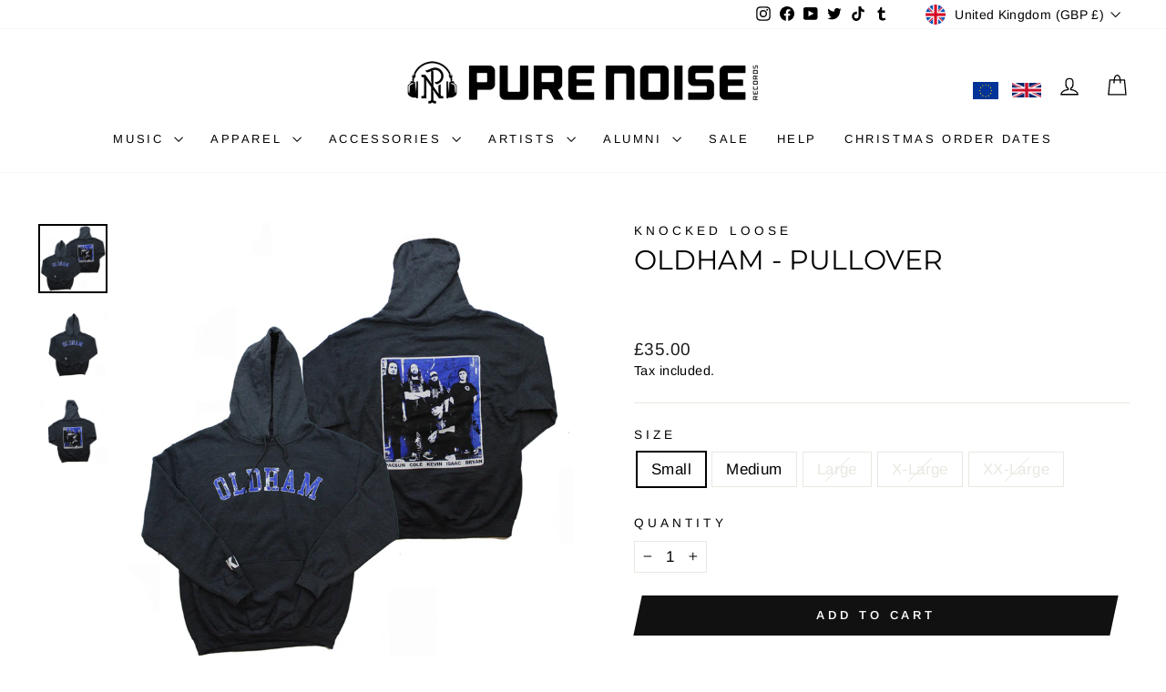

--- FILE ---
content_type: text/html; charset=utf-8
request_url: https://www.purenoisestoreuk.com/collections/all-items-except-cd/products/kl-oldham-hoody-pun
body_size: 39549
content:
<!doctype html>
<html class="no-js" lang="en" dir="ltr">
<head>
  <meta charset="utf-8">
  <meta http-equiv="X-UA-Compatible" content="IE=edge,chrome=1">
  <meta name="viewport" content="width=device-width,initial-scale=1">
  <meta name="theme-color" content="#111111">
  <link rel="canonical" href="https://www.purenoisestoreuk.com/products/kl-oldham-hoody-pun">
  <link rel="preconnect" href="https://cdn.shopify.com" crossorigin>
  <link rel="preconnect" href="https://fonts.shopifycdn.com" crossorigin>
  <link rel="dns-prefetch" href="https://productreviews.shopifycdn.com">
  <link rel="dns-prefetch" href="https://ajax.googleapis.com">
  <link rel="dns-prefetch" href="https://maps.googleapis.com">
  <link rel="dns-prefetch" href="https://maps.gstatic.com"><link rel="shortcut icon" href="//www.purenoisestoreuk.com/cdn/shop/files/PNE0_FC3_32x32_7022e10a-a003-4a6d-8556-fcf117ec46c1_32x32.png?v=1721307067" type="image/png" /><title>Oldham - Pullover - Pure Noise Records Official Store
</title>
<meta name="description" content="Oldham Pullover by Knocked Loose offers comfort and style, available in sizes Small to XX-Large. Perfect for layering and everyday wear. Shipping included."><meta property="og:site_name" content="Pure Noise Records">
  <meta property="og:url" content="https://www.purenoisestoreuk.com/products/kl-oldham-hoody-pun">
  <meta property="og:title" content="Oldham - Pullover">
  <meta property="og:type" content="product">
  <meta property="og:description" content="Oldham Pullover by Knocked Loose offers comfort and style, available in sizes Small to XX-Large. Perfect for layering and everyday wear. Shipping included."><meta property="og:image" content="http://www.purenoisestoreuk.com/cdn/shop/products/PN-Knocked-loose-hood.jpg?v=1600430585">
    <meta property="og:image:secure_url" content="https://www.purenoisestoreuk.com/cdn/shop/products/PN-Knocked-loose-hood.jpg?v=1600430585">
    <meta property="og:image:width" content="1000">
    <meta property="og:image:height" content="1000"><meta name="twitter:site" content="@purenoiserecs">
  <meta name="twitter:card" content="summary_large_image">
  <meta name="twitter:title" content="Oldham - Pullover">
  <meta name="twitter:description" content="Oldham Pullover by Knocked Loose offers comfort and style, available in sizes Small to XX-Large. Perfect for layering and everyday wear. Shipping included.">
<style data-shopify>@font-face {
  font-family: Montserrat;
  font-weight: 400;
  font-style: normal;
  font-display: swap;
  src: url("//www.purenoisestoreuk.com/cdn/fonts/montserrat/montserrat_n4.81949fa0ac9fd2021e16436151e8eaa539321637.woff2") format("woff2"),
       url("//www.purenoisestoreuk.com/cdn/fonts/montserrat/montserrat_n4.a6c632ca7b62da89c3594789ba828388aac693fe.woff") format("woff");
}

  @font-face {
  font-family: Arimo;
  font-weight: 400;
  font-style: normal;
  font-display: swap;
  src: url("//www.purenoisestoreuk.com/cdn/fonts/arimo/arimo_n4.a7efb558ca22d2002248bbe6f302a98edee38e35.woff2") format("woff2"),
       url("//www.purenoisestoreuk.com/cdn/fonts/arimo/arimo_n4.0da809f7d1d5ede2a73be7094ac00741efdb6387.woff") format("woff");
}


  @font-face {
  font-family: Arimo;
  font-weight: 600;
  font-style: normal;
  font-display: swap;
  src: url("//www.purenoisestoreuk.com/cdn/fonts/arimo/arimo_n6.9c18b0befd86597f319b7d7f925727d04c262b32.woff2") format("woff2"),
       url("//www.purenoisestoreuk.com/cdn/fonts/arimo/arimo_n6.422bf6679b81a8bfb1b25d19299a53688390c2b9.woff") format("woff");
}

  @font-face {
  font-family: Arimo;
  font-weight: 400;
  font-style: italic;
  font-display: swap;
  src: url("//www.purenoisestoreuk.com/cdn/fonts/arimo/arimo_i4.438ddb21a1b98c7230698d70dc1a21df235701b2.woff2") format("woff2"),
       url("//www.purenoisestoreuk.com/cdn/fonts/arimo/arimo_i4.0e1908a0dc1ec32fabb5a03a0c9ee2083f82e3d7.woff") format("woff");
}

  @font-face {
  font-family: Arimo;
  font-weight: 600;
  font-style: italic;
  font-display: swap;
  src: url("//www.purenoisestoreuk.com/cdn/fonts/arimo/arimo_i6.f0bf3dae51f72fa5b2cefdfe865a6fbb7701a14c.woff2") format("woff2"),
       url("//www.purenoisestoreuk.com/cdn/fonts/arimo/arimo_i6.3489f579170784cd222ed21c14f1e8f1a3c0d044.woff") format("woff");
}

</style><link href="//www.purenoisestoreuk.com/cdn/shop/t/11/assets/theme.css?v=140430196123494534541721231054" rel="stylesheet" type="text/css" media="all" />
<style data-shopify>:root {
    --typeHeaderPrimary: Montserrat;
    --typeHeaderFallback: sans-serif;
    --typeHeaderSize: 35px;
    --typeHeaderWeight: 400;
    --typeHeaderLineHeight: 1;
    --typeHeaderSpacing: 0.0em;

    --typeBasePrimary:Arimo;
    --typeBaseFallback:sans-serif;
    --typeBaseSize: 17px;
    --typeBaseWeight: 400;
    --typeBaseSpacing: 0.025em;
    --typeBaseLineHeight: 1.4;
    --typeBaselineHeightMinus01: 1.3;

    --typeCollectionTitle: 20px;

    --iconWeight: 3px;
    --iconLinecaps: miter;

    
        --buttonRadius: 0;
    

    --colorGridOverlayOpacity: 0.1;
    }

    .placeholder-content {
    background-image: linear-gradient(100deg, #ffffff 40%, #f7f7f7 63%, #ffffff 79%);
    }</style><script>
    document.documentElement.className = document.documentElement.className.replace('no-js', 'js');

    window.theme = window.theme || {};
    theme.routes = {
      home: "/",
      cart: "/cart.js",
      cartPage: "/cart",
      cartAdd: "/cart/add.js",
      cartChange: "/cart/change.js",
      search: "/search",
      predictiveSearch: "/search/suggest"
    };
    theme.strings = {
      soldOut: "Sold Out",
      unavailable: "Unavailable",
      inStockLabel: "In stock, ready to ship",
      oneStockLabel: "Low stock - [count] item left",
      otherStockLabel: "Low stock - [count] items left",
      willNotShipUntil: "Ready to ship [date]",
      willBeInStockAfter: "Back in stock [date]",
      waitingForStock: "Backordered, shipping soon",
      savePrice: "Save [saved_amount]",
      cartEmpty: "Your cart is currently empty.",
      cartTermsConfirmation: "You must agree with the terms and conditions of sales to check out",
      searchCollections: "Collections",
      searchPages: "Pages",
      searchArticles: "Articles",
      productFrom: "from ",
      maxQuantity: "You can only have [quantity] of [title] in your cart."
    };
    theme.settings = {
      cartType: "page",
      isCustomerTemplate: false,
      moneyFormat: "£{{amount}}",
      saveType: "dollar",
      productImageSize: "natural",
      productImageCover: false,
      predictiveSearch: true,
      predictiveSearchType: null,
      predictiveSearchVendor: true,
      predictiveSearchPrice: false,
      quickView: true,
      themeName: 'Impulse',
      themeVersion: "7.5.0"
    };
  </script>

  <script>window.performance && window.performance.mark && window.performance.mark('shopify.content_for_header.start');</script><meta id="shopify-digital-wallet" name="shopify-digital-wallet" content="/8268775476/digital_wallets/dialog">
<meta name="shopify-checkout-api-token" content="ae30f85f1bfb75cf45924e27b54b8749">
<meta id="in-context-paypal-metadata" data-shop-id="8268775476" data-venmo-supported="false" data-environment="production" data-locale="en_US" data-paypal-v4="true" data-currency="GBP">
<link rel="alternate" type="application/json+oembed" href="https://www.purenoisestoreuk.com/products/kl-oldham-hoody-pun.oembed">
<script async="async" src="/checkouts/internal/preloads.js?locale=en-GB"></script>
<link rel="preconnect" href="https://shop.app" crossorigin="anonymous">
<script async="async" src="https://shop.app/checkouts/internal/preloads.js?locale=en-GB&shop_id=8268775476" crossorigin="anonymous"></script>
<script id="apple-pay-shop-capabilities" type="application/json">{"shopId":8268775476,"countryCode":"GB","currencyCode":"GBP","merchantCapabilities":["supports3DS"],"merchantId":"gid:\/\/shopify\/Shop\/8268775476","merchantName":"Pure Noise Records","requiredBillingContactFields":["postalAddress","email","phone"],"requiredShippingContactFields":["postalAddress","email","phone"],"shippingType":"shipping","supportedNetworks":["visa","maestro","masterCard","amex","discover","elo"],"total":{"type":"pending","label":"Pure Noise Records","amount":"1.00"},"shopifyPaymentsEnabled":true,"supportsSubscriptions":true}</script>
<script id="shopify-features" type="application/json">{"accessToken":"ae30f85f1bfb75cf45924e27b54b8749","betas":["rich-media-storefront-analytics"],"domain":"www.purenoisestoreuk.com","predictiveSearch":true,"shopId":8268775476,"locale":"en"}</script>
<script>var Shopify = Shopify || {};
Shopify.shop = "pure-noise-records.myshopify.com";
Shopify.locale = "en";
Shopify.currency = {"active":"GBP","rate":"1.0"};
Shopify.country = "GB";
Shopify.theme = {"name":"theme-export-purenoise-merchnow-com-impulse-6","id":135935197236,"schema_name":"Impulse","schema_version":"7.5.0","theme_store_id":null,"role":"main"};
Shopify.theme.handle = "null";
Shopify.theme.style = {"id":null,"handle":null};
Shopify.cdnHost = "www.purenoisestoreuk.com/cdn";
Shopify.routes = Shopify.routes || {};
Shopify.routes.root = "/";</script>
<script type="module">!function(o){(o.Shopify=o.Shopify||{}).modules=!0}(window);</script>
<script>!function(o){function n(){var o=[];function n(){o.push(Array.prototype.slice.apply(arguments))}return n.q=o,n}var t=o.Shopify=o.Shopify||{};t.loadFeatures=n(),t.autoloadFeatures=n()}(window);</script>
<script>
  window.ShopifyPay = window.ShopifyPay || {};
  window.ShopifyPay.apiHost = "shop.app\/pay";
  window.ShopifyPay.redirectState = null;
</script>
<script id="shop-js-analytics" type="application/json">{"pageType":"product"}</script>
<script defer="defer" async type="module" src="//www.purenoisestoreuk.com/cdn/shopifycloud/shop-js/modules/v2/client.init-shop-cart-sync_DtuiiIyl.en.esm.js"></script>
<script defer="defer" async type="module" src="//www.purenoisestoreuk.com/cdn/shopifycloud/shop-js/modules/v2/chunk.common_CUHEfi5Q.esm.js"></script>
<script type="module">
  await import("//www.purenoisestoreuk.com/cdn/shopifycloud/shop-js/modules/v2/client.init-shop-cart-sync_DtuiiIyl.en.esm.js");
await import("//www.purenoisestoreuk.com/cdn/shopifycloud/shop-js/modules/v2/chunk.common_CUHEfi5Q.esm.js");

  window.Shopify.SignInWithShop?.initShopCartSync?.({"fedCMEnabled":true,"windoidEnabled":true});

</script>
<script>
  window.Shopify = window.Shopify || {};
  if (!window.Shopify.featureAssets) window.Shopify.featureAssets = {};
  window.Shopify.featureAssets['shop-js'] = {"shop-cart-sync":["modules/v2/client.shop-cart-sync_DFoTY42P.en.esm.js","modules/v2/chunk.common_CUHEfi5Q.esm.js"],"init-fed-cm":["modules/v2/client.init-fed-cm_D2UNy1i2.en.esm.js","modules/v2/chunk.common_CUHEfi5Q.esm.js"],"init-shop-email-lookup-coordinator":["modules/v2/client.init-shop-email-lookup-coordinator_BQEe2rDt.en.esm.js","modules/v2/chunk.common_CUHEfi5Q.esm.js"],"shop-cash-offers":["modules/v2/client.shop-cash-offers_3CTtReFF.en.esm.js","modules/v2/chunk.common_CUHEfi5Q.esm.js","modules/v2/chunk.modal_BewljZkx.esm.js"],"shop-button":["modules/v2/client.shop-button_C6oxCjDL.en.esm.js","modules/v2/chunk.common_CUHEfi5Q.esm.js"],"init-windoid":["modules/v2/client.init-windoid_5pix8xhK.en.esm.js","modules/v2/chunk.common_CUHEfi5Q.esm.js"],"avatar":["modules/v2/client.avatar_BTnouDA3.en.esm.js"],"init-shop-cart-sync":["modules/v2/client.init-shop-cart-sync_DtuiiIyl.en.esm.js","modules/v2/chunk.common_CUHEfi5Q.esm.js"],"shop-toast-manager":["modules/v2/client.shop-toast-manager_BYv_8cH1.en.esm.js","modules/v2/chunk.common_CUHEfi5Q.esm.js"],"pay-button":["modules/v2/client.pay-button_FnF9EIkY.en.esm.js","modules/v2/chunk.common_CUHEfi5Q.esm.js"],"shop-login-button":["modules/v2/client.shop-login-button_CH1KUpOf.en.esm.js","modules/v2/chunk.common_CUHEfi5Q.esm.js","modules/v2/chunk.modal_BewljZkx.esm.js"],"init-customer-accounts-sign-up":["modules/v2/client.init-customer-accounts-sign-up_aj7QGgYS.en.esm.js","modules/v2/client.shop-login-button_CH1KUpOf.en.esm.js","modules/v2/chunk.common_CUHEfi5Q.esm.js","modules/v2/chunk.modal_BewljZkx.esm.js"],"init-shop-for-new-customer-accounts":["modules/v2/client.init-shop-for-new-customer-accounts_NbnYRf_7.en.esm.js","modules/v2/client.shop-login-button_CH1KUpOf.en.esm.js","modules/v2/chunk.common_CUHEfi5Q.esm.js","modules/v2/chunk.modal_BewljZkx.esm.js"],"init-customer-accounts":["modules/v2/client.init-customer-accounts_ppedhqCH.en.esm.js","modules/v2/client.shop-login-button_CH1KUpOf.en.esm.js","modules/v2/chunk.common_CUHEfi5Q.esm.js","modules/v2/chunk.modal_BewljZkx.esm.js"],"shop-follow-button":["modules/v2/client.shop-follow-button_CMIBBa6u.en.esm.js","modules/v2/chunk.common_CUHEfi5Q.esm.js","modules/v2/chunk.modal_BewljZkx.esm.js"],"lead-capture":["modules/v2/client.lead-capture_But0hIyf.en.esm.js","modules/v2/chunk.common_CUHEfi5Q.esm.js","modules/v2/chunk.modal_BewljZkx.esm.js"],"checkout-modal":["modules/v2/client.checkout-modal_BBxc70dQ.en.esm.js","modules/v2/chunk.common_CUHEfi5Q.esm.js","modules/v2/chunk.modal_BewljZkx.esm.js"],"shop-login":["modules/v2/client.shop-login_hM3Q17Kl.en.esm.js","modules/v2/chunk.common_CUHEfi5Q.esm.js","modules/v2/chunk.modal_BewljZkx.esm.js"],"payment-terms":["modules/v2/client.payment-terms_CAtGlQYS.en.esm.js","modules/v2/chunk.common_CUHEfi5Q.esm.js","modules/v2/chunk.modal_BewljZkx.esm.js"]};
</script>
<script>(function() {
  var isLoaded = false;
  function asyncLoad() {
    if (isLoaded) return;
    isLoaded = true;
    var urls = ["https:\/\/cdn.shopify.com\/s\/files\/1\/0082\/6877\/5476\/t\/9\/assets\/booster_eu_cookie_8268775476.js?v=1655461585\u0026shop=pure-noise-records.myshopify.com"];
    for (var i = 0; i < urls.length; i++) {
      var s = document.createElement('script');
      s.type = 'text/javascript';
      s.async = true;
      s.src = urls[i];
      var x = document.getElementsByTagName('script')[0];
      x.parentNode.insertBefore(s, x);
    }
  };
  if(window.attachEvent) {
    window.attachEvent('onload', asyncLoad);
  } else {
    window.addEventListener('load', asyncLoad, false);
  }
})();</script>
<script id="__st">var __st={"a":8268775476,"offset":0,"reqid":"8749b852-2d64-42fa-880c-57c9e0bfb742-1766332306","pageurl":"www.purenoisestoreuk.com\/collections\/all-items-except-cd\/products\/kl-oldham-hoody-pun","u":"c21f520b7a2a","p":"product","rtyp":"product","rid":4656885727284};</script>
<script>window.ShopifyPaypalV4VisibilityTracking = true;</script>
<script id="captcha-bootstrap">!function(){'use strict';const t='contact',e='account',n='new_comment',o=[[t,t],['blogs',n],['comments',n],[t,'customer']],c=[[e,'customer_login'],[e,'guest_login'],[e,'recover_customer_password'],[e,'create_customer']],r=t=>t.map((([t,e])=>`form[action*='/${t}']:not([data-nocaptcha='true']) input[name='form_type'][value='${e}']`)).join(','),a=t=>()=>t?[...document.querySelectorAll(t)].map((t=>t.form)):[];function s(){const t=[...o],e=r(t);return a(e)}const i='password',u='form_key',d=['recaptcha-v3-token','g-recaptcha-response','h-captcha-response',i],f=()=>{try{return window.sessionStorage}catch{return}},m='__shopify_v',_=t=>t.elements[u];function p(t,e,n=!1){try{const o=window.sessionStorage,c=JSON.parse(o.getItem(e)),{data:r}=function(t){const{data:e,action:n}=t;return t[m]||n?{data:e,action:n}:{data:t,action:n}}(c);for(const[e,n]of Object.entries(r))t.elements[e]&&(t.elements[e].value=n);n&&o.removeItem(e)}catch(o){console.error('form repopulation failed',{error:o})}}const l='form_type',E='cptcha';function T(t){t.dataset[E]=!0}const w=window,h=w.document,L='Shopify',v='ce_forms',y='captcha';let A=!1;((t,e)=>{const n=(g='f06e6c50-85a8-45c8-87d0-21a2b65856fe',I='https://cdn.shopify.com/shopifycloud/storefront-forms-hcaptcha/ce_storefront_forms_captcha_hcaptcha.v1.5.2.iife.js',D={infoText:'Protected by hCaptcha',privacyText:'Privacy',termsText:'Terms'},(t,e,n)=>{const o=w[L][v],c=o.bindForm;if(c)return c(t,g,e,D).then(n);var r;o.q.push([[t,g,e,D],n]),r=I,A||(h.body.append(Object.assign(h.createElement('script'),{id:'captcha-provider',async:!0,src:r})),A=!0)});var g,I,D;w[L]=w[L]||{},w[L][v]=w[L][v]||{},w[L][v].q=[],w[L][y]=w[L][y]||{},w[L][y].protect=function(t,e){n(t,void 0,e),T(t)},Object.freeze(w[L][y]),function(t,e,n,w,h,L){const[v,y,A,g]=function(t,e,n){const i=e?o:[],u=t?c:[],d=[...i,...u],f=r(d),m=r(i),_=r(d.filter((([t,e])=>n.includes(e))));return[a(f),a(m),a(_),s()]}(w,h,L),I=t=>{const e=t.target;return e instanceof HTMLFormElement?e:e&&e.form},D=t=>v().includes(t);t.addEventListener('submit',(t=>{const e=I(t);if(!e)return;const n=D(e)&&!e.dataset.hcaptchaBound&&!e.dataset.recaptchaBound,o=_(e),c=g().includes(e)&&(!o||!o.value);(n||c)&&t.preventDefault(),c&&!n&&(function(t){try{if(!f())return;!function(t){const e=f();if(!e)return;const n=_(t);if(!n)return;const o=n.value;o&&e.removeItem(o)}(t);const e=Array.from(Array(32),(()=>Math.random().toString(36)[2])).join('');!function(t,e){_(t)||t.append(Object.assign(document.createElement('input'),{type:'hidden',name:u})),t.elements[u].value=e}(t,e),function(t,e){const n=f();if(!n)return;const o=[...t.querySelectorAll(`input[type='${i}']`)].map((({name:t})=>t)),c=[...d,...o],r={};for(const[a,s]of new FormData(t).entries())c.includes(a)||(r[a]=s);n.setItem(e,JSON.stringify({[m]:1,action:t.action,data:r}))}(t,e)}catch(e){console.error('failed to persist form',e)}}(e),e.submit())}));const S=(t,e)=>{t&&!t.dataset[E]&&(n(t,e.some((e=>e===t))),T(t))};for(const o of['focusin','change'])t.addEventListener(o,(t=>{const e=I(t);D(e)&&S(e,y())}));const B=e.get('form_key'),M=e.get(l),P=B&&M;t.addEventListener('DOMContentLoaded',(()=>{const t=y();if(P)for(const e of t)e.elements[l].value===M&&p(e,B);[...new Set([...A(),...v().filter((t=>'true'===t.dataset.shopifyCaptcha))])].forEach((e=>S(e,t)))}))}(h,new URLSearchParams(w.location.search),n,t,e,['guest_login'])})(!0,!0)}();</script>
<script integrity="sha256-4kQ18oKyAcykRKYeNunJcIwy7WH5gtpwJnB7kiuLZ1E=" data-source-attribution="shopify.loadfeatures" defer="defer" src="//www.purenoisestoreuk.com/cdn/shopifycloud/storefront/assets/storefront/load_feature-a0a9edcb.js" crossorigin="anonymous"></script>
<script crossorigin="anonymous" defer="defer" src="//www.purenoisestoreuk.com/cdn/shopifycloud/storefront/assets/shopify_pay/storefront-65b4c6d7.js?v=20250812"></script>
<script data-source-attribution="shopify.dynamic_checkout.dynamic.init">var Shopify=Shopify||{};Shopify.PaymentButton=Shopify.PaymentButton||{isStorefrontPortableWallets:!0,init:function(){window.Shopify.PaymentButton.init=function(){};var t=document.createElement("script");t.src="https://www.purenoisestoreuk.com/cdn/shopifycloud/portable-wallets/latest/portable-wallets.en.js",t.type="module",document.head.appendChild(t)}};
</script>
<script data-source-attribution="shopify.dynamic_checkout.buyer_consent">
  function portableWalletsHideBuyerConsent(e){var t=document.getElementById("shopify-buyer-consent"),n=document.getElementById("shopify-subscription-policy-button");t&&n&&(t.classList.add("hidden"),t.setAttribute("aria-hidden","true"),n.removeEventListener("click",e))}function portableWalletsShowBuyerConsent(e){var t=document.getElementById("shopify-buyer-consent"),n=document.getElementById("shopify-subscription-policy-button");t&&n&&(t.classList.remove("hidden"),t.removeAttribute("aria-hidden"),n.addEventListener("click",e))}window.Shopify?.PaymentButton&&(window.Shopify.PaymentButton.hideBuyerConsent=portableWalletsHideBuyerConsent,window.Shopify.PaymentButton.showBuyerConsent=portableWalletsShowBuyerConsent);
</script>
<script data-source-attribution="shopify.dynamic_checkout.cart.bootstrap">document.addEventListener("DOMContentLoaded",(function(){function t(){return document.querySelector("shopify-accelerated-checkout-cart, shopify-accelerated-checkout")}if(t())Shopify.PaymentButton.init();else{new MutationObserver((function(e,n){t()&&(Shopify.PaymentButton.init(),n.disconnect())})).observe(document.body,{childList:!0,subtree:!0})}}));
</script>
<link id="shopify-accelerated-checkout-styles" rel="stylesheet" media="screen" href="https://www.purenoisestoreuk.com/cdn/shopifycloud/portable-wallets/latest/accelerated-checkout-backwards-compat.css" crossorigin="anonymous">
<style id="shopify-accelerated-checkout-cart">
        #shopify-buyer-consent {
  margin-top: 1em;
  display: inline-block;
  width: 100%;
}

#shopify-buyer-consent.hidden {
  display: none;
}

#shopify-subscription-policy-button {
  background: none;
  border: none;
  padding: 0;
  text-decoration: underline;
  font-size: inherit;
  cursor: pointer;
}

#shopify-subscription-policy-button::before {
  box-shadow: none;
}

      </style>

<script>window.performance && window.performance.mark && window.performance.mark('shopify.content_for_header.end');</script>

  <script src="//www.purenoisestoreuk.com/cdn/shop/t/11/assets/vendor-scripts-v11.js" defer="defer"></script><link rel="stylesheet" href="//www.purenoisestoreuk.com/cdn/shop/t/11/assets/country-flags.css"><script src="//www.purenoisestoreuk.com/cdn/shop/t/11/assets/theme.js?v=104800821822358220991721231023" defer="defer"></script>
<!-- BEGIN app block: shopify://apps/candy-rack/blocks/head/cb9c657f-334f-4905-80c2-f69cca01460c --><script src="https://candyrack.ds-cdn.com/static/main.js?shop=pure-noise-records.myshopify.com" async></script>


  <!-- BEGIN app snippet: inject-slider-cart --><div id="candyrack-slider-cart"></div>









<script>

  const STOREFRONT_API_VERSION = '2025-10';

  const fetchSlideCartOffers = async (storefrontToken) => {
    try {
      const query = `
      query GetSlideCartOffers {
        shop {
          metafield(namespace: "$app:candyrack", key: "slide_cart_offers") {
            value
          }
        }
      }
    `;

      const response = await fetch(`/api/${STOREFRONT_API_VERSION}/graphql.json`, {
        method: 'POST',
        headers: {
          'Content-Type': 'application/json',
          'X-Shopify-Storefront-Access-Token': storefrontToken
        },
        body: JSON.stringify({
          query: query
        })
      });

      const result = await response.json();

      if (result.data?.shop?.metafield?.value) {
        return JSON.parse(result.data.shop.metafield.value);
      }

      return null;
    } catch (error) {
      console.warn('Failed to fetch slide cart offers:', error);
      return null;
    }
  }

  const initializeCandyrackSliderCart = async () => {
    // Preview
    const urlParams = new URLSearchParams(window.location.search);
    const storageKey = 'candyrack-slider-cart-preview';

    if (urlParams.has('candyrack-slider-cart-preview') && urlParams.get('candyrack-slider-cart-preview') === 'true') {
      window.sessionStorage.setItem(storageKey, 'true');
    }



    window.SliderCartData = {
      currency_format: '£{{amount}}',
      offers: [],
      settings: {},
      storefront_access_token: '',
      enabled: false,
      custom_wording_metaobject_id: null,
      failed: false,
      isCartPage: false,
    }

    const dataScriptTag = document.querySelector('#candyrack-slider-cart-data');
    let data = {};
    if(dataScriptTag) {
      try {
        data = dataScriptTag.textContent ? JSON.parse(dataScriptTag.textContent) : {};
        
        
        
        
        

        const isCartPage = "page" === "page";

        let sliderCartSettingsMetaobject = {}
        
        sliderCartSettingsMetaobject = {"empty_cart_button_label":"Continue shopping","empty_cart_title":"Your cart is empty","offer_button_label":"Add","offer_title":"Get extras for your product","primary_button_label":"Checkout","secondary_button_label":"Continue shopping","subtotal_title":"Subtotal","top_bar_title":"Cart ({{item_quantity}})","version":3};
        



        const storefrontApiToken = data?.storefront_access_token

        if(!storefrontApiToken) {
          throw new Error("Storefront API token is not set.");
        }

        const metafieldData = await fetchSlideCartOffers(storefrontApiToken) || data

        window.SliderCartData = {
          ...window.SliderCartData,
          offers: metafieldData?.offers,
          settings: {...metafieldData?.settings, ...sliderCartSettingsMetaobject},
          storefront_access_token: storefrontApiToken,
          enabled: metafieldData?.enabled,
          custom_wording_metaobject_id: metafieldData?.custom_wording_metaobject_id,
          failed: false,
          isCartPage,
        }
      } catch (error) {
        window.SliderCartData = {...window.SliderCartData, failed: true, error: error};
        console.error("Candy Rack Slider Cart failed parsing data",error);
      }
    }


    if(Object.keys(data).length === 0){
      window.SliderCartData = {...window.SliderCartData, failed: false, enabled: false};
    }

    const calculateCornerRadius = (element, value) => {
      if (value === 0) return 0;
      const radiusMap = {
        button: { 20: 4, 40: 8, 60: 12, 80: 16, 100: 99999 },
        image: { 20: 4, 40: 8, 60: 8, 80: 8, 100: 8 },
        input: { 20: 4, 40: 8, 60: 12, 80: 16, 100: 99999 }
      };
      return radiusMap[element]?.[value] || 0;
    }


    const getLineHeightOffset = (fontSize) => {
      if (fontSize === 16) return 4;
      if (fontSize === 18) return 5;
      return 6; // for 20px, 14px, 12px, 10px
    };

    const generalStyles = `
:root {
   --cr-slider-cart-desktop-cart-width: ${window.SliderCartData.settings.desktop_cart_width}px;
   --cr-slider-cart-background-color: ${window.SliderCartData.settings.background_color};
   --cr-slider-cart-text-color: ${window.SliderCartData.settings.text_color};
   --cr-slider-cart-error-message-color: ${window.SliderCartData.settings.error_message_color};
   --cr-slider-cart-corner-radius-button: ${calculateCornerRadius("button",window.SliderCartData.settings.corner_radius)}px;
   --cr-slider-cart-corner-radius-image: ${calculateCornerRadius("image",window.SliderCartData.settings.corner_radius)}px;
   --cr-slider-cart-corner-radius-input: ${calculateCornerRadius("input",window.SliderCartData.settings.corner_radius)}px;
   --cr-slider-cart-top-bar-font-size: ${window.SliderCartData.settings.top_bar_font_size}px;
   --cr-slider-cart-top-bar-line-height: ${window.SliderCartData.settings.top_bar_font_size + getLineHeightOffset(window.SliderCartData.settings.top_bar_font_size)}px;
   --cr-slider-cart-image-width: ${window.SliderCartData.settings.image_width}px;
   --cr-slider-cart-empty-cart-font-size: ${window.SliderCartData.settings.empty_cart_font_size}px;
   --cr-slider-cart-empty-cart-line-height: ${window.SliderCartData.settings.empty_cart_font_size + getLineHeightOffset(window.SliderCartData.settings.empty_cart_font_size)}px;
   --cr-slider-cart-product-name-font-size: ${window.SliderCartData.settings.product_name_font_size}px;
   --cr-slider-cart-product-name-line-height: ${window.SliderCartData.settings.product_name_font_size + getLineHeightOffset(window.SliderCartData.settings.product_name_font_size)}px;
   --cr-slider-cart-variant-price-font-size: ${window.SliderCartData.settings.variant_price_font_size}px;
   --cr-slider-cart-variant-price-line-height: ${window.SliderCartData.settings.variant_price_font_size + getLineHeightOffset(window.SliderCartData.settings.variant_price_font_size)}px;
   --cr-slider-cart-checkout-bg-color: ${window.SliderCartData.settings.checkout_bg_color};
   --cr-slider-cart-subtotal-font-size: ${window.SliderCartData.settings.subtotal_font_size}px;
   --cr-slider-cart-subtotal-line-height: ${window.SliderCartData.settings.subtotal_font_size + getLineHeightOffset(window.SliderCartData.settings.subtotal_font_size)}px;
   --cr-slider-cart-primary-button-font-size: ${window.SliderCartData.settings.primary_button_font_size}px;
   --cr-slider-cart-primary-button-line-height: ${window.SliderCartData.settings.primary_button_font_size + getLineHeightOffset(window.SliderCartData.settings.primary_button_font_size)}px;
   --cr-slider-cart-primary-button-bg-color: ${window.SliderCartData.settings.primary_button_bg_color};
   --cr-slider-cart-primary-button-bg-hover-color: ${window.SliderCartData.settings.primary_button_bg_hover_color};
   --cr-slider-cart-primary-button-text-color: ${window.SliderCartData.settings.primary_button_text_color};
   --cr-slider-cart-primary-button-text-hover-color: ${window.SliderCartData.settings.primary_button_text_hover_color};
   --cr-slider-cart-primary-button-border-width: ${window.SliderCartData.settings.primary_button_border_width}px;
   --cr-slider-cart-primary-button-border-color: ${window.SliderCartData.settings.primary_button_border_color};
   --cr-slider-cart-primary-button-border-hover-color: ${window.SliderCartData.settings.primary_button_border_hover_color};
   --cr-slider-cart-secondary-button-bg-color: ${window.SliderCartData.settings.secondary_button_bg_color};
   --cr-slider-cart-secondary-button-bg-hover-color: ${window.SliderCartData.settings.secondary_button_bg_hover_color};
   --cr-slider-cart-secondary-button-text-color: ${window.SliderCartData.settings.secondary_button_text_color};
   --cr-slider-cart-secondary-button-text-hover-color: ${window.SliderCartData.settings.secondary_button_text_hover_color};
   --cr-slider-cart-secondary-button-border-width: ${window.SliderCartData.settings.secondary_button_border_width}px;
   --cr-slider-cart-secondary-button-border-color: ${window.SliderCartData.settings.secondary_button_border_color};
   --cr-slider-cart-secondary-button-border-hover-color: ${window.SliderCartData.settings.secondary_button_border_hover_color};
   --cr-slider-cart-secondary-button-text-link-color: ${window.SliderCartData.settings.secondary_button_text_link_color};
   --cr-slider-cart-offer-bg-color: ${window.SliderCartData.settings.offer_background_color};
   --cr-slider-cart-offers-title-font-size: ${window.SliderCartData.settings.offer_title_font_size}px;
   --cr-slider-cart-offers-title-line-height: ${window.SliderCartData.settings.offer_title_font_size + getLineHeightOffset(window.SliderCartData.settings.offer_title_font_size)}px;
   --cr-slider-cart-offer-subtitle-font-size: ${window.SliderCartData.settings.offer_subtitle_font_size}px;
   --cr-slider-cart-offer-subtitle-line-height: ${window.SliderCartData.settings.offer_subtitle_font_size + getLineHeightOffset(window.SliderCartData.settings.offer_subtitle_font_size)}px;
   --cr-slider-cart-offer-badge-font-size: ${window.SliderCartData.settings.offer_badge_font_size}px;
   --cr-slider-cart-offer-badge-line-height: ${window.SliderCartData.settings.offer_badge_font_size + getLineHeightOffset(window.SliderCartData.settings.offer_badge_font_size)}px;
   --cr-slider-cart-offer-image-width: ${window.SliderCartData.settings.offer_image_width}px;
   --cr-slider-cart-offer-product-name-font-size: ${window.SliderCartData.settings.offer_product_name_font_size}px;
   --cr-slider-cart-offer-product-name-line-height: ${window.SliderCartData.settings.offer_product_name_font_size + getLineHeightOffset(window.SliderCartData.settings.offer_product_name_font_size)}px;
   --cr-slider-cart-offer-price-font-size: ${window.SliderCartData.settings.offer_price_and_description_font_size}px;
   --cr-slider-cart-offer-price-line-height: ${window.SliderCartData.settings.offer_price_and_description_font_size + getLineHeightOffset(window.SliderCartData.settings.offer_price_and_description_font_size)}px;
   --cr-slider-cart-offer-button-font-size: ${window.SliderCartData.settings.offer_button_font_size}px;
   --cr-slider-cart-offer-button-line-height: ${window.SliderCartData.settings.offer_button_font_size + getLineHeightOffset(window.SliderCartData.settings.offer_button_font_size)}px;
   --cr-slider-cart-offer-button-bg-color: ${window.SliderCartData.settings.offer_button_bg_color};
   --cr-slider-cart-offer-button-bg-hover-color: ${window.SliderCartData.settings.offer_button_bg_hover_color};
   --cr-slider-cart-offer-button-text-color: ${window.SliderCartData.settings.offer_button_text_color};
   --cr-slider-cart-offer-button-text-hover-color: ${window.SliderCartData.settings.offer_button_text_hover_color};
   --cr-slider-cart-offer-button-border-width: ${window.SliderCartData.settings.offer_button_border_width}px;
   --cr-slider-cart-offer-button-border-color: ${window.SliderCartData.settings.offer_button_border_color};
   --cr-slider-cart-offer-button-border-hover-color: ${window.SliderCartData.settings.offer_button_border_hover_color};
}`;
    if (window.SliderCartData.enabled || window.sessionStorage.getItem(storageKey) === 'true') {
      const script = document.createElement('script');
      script.type = 'module';
      script.async = true;
      script.src = "https://cdn.shopify.com/extensions/019b371e-b4bb-792f-ab1b-884437384152/candyrack-365/assets/candyrack-slider-cart.js";

document.head.appendChild(script);

const style = document.createElement('style');
style.type = 'text/css';
style.textContent = generalStyles;
document.head.appendChild(style);

const customStyle = document.createElement('style');
customStyle.type = 'text/css';
customStyle.textContent = window.SliderCartData.settings.custom_css
document.head.appendChild(customStyle);
}
}


initializeCandyrackSliderCart()


</script>

<link rel="stylesheet" href="https://cdn.shopify.com/extensions/019b371e-b4bb-792f-ab1b-884437384152/candyrack-365/assets/index.css">
<!-- END app snippet -->




<!-- END app block --><!-- BEGIN app block: shopify://apps/klaviyo-email-marketing-sms/blocks/klaviyo-onsite-embed/2632fe16-c075-4321-a88b-50b567f42507 -->












  <script async src="https://static.klaviyo.com/onsite/js/Rr9GeY/klaviyo.js?company_id=Rr9GeY"></script>
  <script>!function(){if(!window.klaviyo){window._klOnsite=window._klOnsite||[];try{window.klaviyo=new Proxy({},{get:function(n,i){return"push"===i?function(){var n;(n=window._klOnsite).push.apply(n,arguments)}:function(){for(var n=arguments.length,o=new Array(n),w=0;w<n;w++)o[w]=arguments[w];var t="function"==typeof o[o.length-1]?o.pop():void 0,e=new Promise((function(n){window._klOnsite.push([i].concat(o,[function(i){t&&t(i),n(i)}]))}));return e}}})}catch(n){window.klaviyo=window.klaviyo||[],window.klaviyo.push=function(){var n;(n=window._klOnsite).push.apply(n,arguments)}}}}();</script>

  
    <script id="viewed_product">
      if (item == null) {
        var _learnq = _learnq || [];

        var MetafieldReviews = null
        var MetafieldYotpoRating = null
        var MetafieldYotpoCount = null
        var MetafieldLooxRating = null
        var MetafieldLooxCount = null
        var okendoProduct = null
        var okendoProductReviewCount = null
        var okendoProductReviewAverageValue = null
        try {
          // The following fields are used for Customer Hub recently viewed in order to add reviews.
          // This information is not part of __kla_viewed. Instead, it is part of __kla_viewed_reviewed_items
          MetafieldReviews = {};
          MetafieldYotpoRating = null
          MetafieldYotpoCount = null
          MetafieldLooxRating = null
          MetafieldLooxCount = null

          okendoProduct = null
          // If the okendo metafield is not legacy, it will error, which then requires the new json formatted data
          if (okendoProduct && 'error' in okendoProduct) {
            okendoProduct = null
          }
          okendoProductReviewCount = okendoProduct ? okendoProduct.reviewCount : null
          okendoProductReviewAverageValue = okendoProduct ? okendoProduct.reviewAverageValue : null
        } catch (error) {
          console.error('Error in Klaviyo onsite reviews tracking:', error);
        }

        var item = {
          Name: "Oldham - Pullover",
          ProductID: 4656885727284,
          Categories: ["2024 JULY SALE","4th of July Sale","All Items EXCEPT CD","APPAREL","Back To School","Black Friday 2024","Black Friday 2025 25% v2","Clothing","HOODIES","Jan 2023 Sale","KNOCKED LOOSE","Like Pacific Discount Code","SPRCLN25 collection"],
          ImageURL: "https://www.purenoisestoreuk.com/cdn/shop/products/PN-Knocked-loose-hood_grande.jpg?v=1600430585",
          URL: "https://www.purenoisestoreuk.com/products/kl-oldham-hoody-pun",
          Brand: "Knocked Loose",
          Price: "£35.00",
          Value: "35.00",
          CompareAtPrice: "£0.00"
        };
        _learnq.push(['track', 'Viewed Product', item]);
        _learnq.push(['trackViewedItem', {
          Title: item.Name,
          ItemId: item.ProductID,
          Categories: item.Categories,
          ImageUrl: item.ImageURL,
          Url: item.URL,
          Metadata: {
            Brand: item.Brand,
            Price: item.Price,
            Value: item.Value,
            CompareAtPrice: item.CompareAtPrice
          },
          metafields:{
            reviews: MetafieldReviews,
            yotpo:{
              rating: MetafieldYotpoRating,
              count: MetafieldYotpoCount,
            },
            loox:{
              rating: MetafieldLooxRating,
              count: MetafieldLooxCount,
            },
            okendo: {
              rating: okendoProductReviewAverageValue,
              count: okendoProductReviewCount,
            }
          }
        }]);
      }
    </script>
  




  <script>
    window.klaviyoReviewsProductDesignMode = false
  </script>







<!-- END app block --><link href="https://monorail-edge.shopifysvc.com" rel="dns-prefetch">
<script>(function(){if ("sendBeacon" in navigator && "performance" in window) {try {var session_token_from_headers = performance.getEntriesByType('navigation')[0].serverTiming.find(x => x.name == '_s').description;} catch {var session_token_from_headers = undefined;}var session_cookie_matches = document.cookie.match(/_shopify_s=([^;]*)/);var session_token_from_cookie = session_cookie_matches && session_cookie_matches.length === 2 ? session_cookie_matches[1] : "";var session_token = session_token_from_headers || session_token_from_cookie || "";function handle_abandonment_event(e) {var entries = performance.getEntries().filter(function(entry) {return /monorail-edge.shopifysvc.com/.test(entry.name);});if (!window.abandonment_tracked && entries.length === 0) {window.abandonment_tracked = true;var currentMs = Date.now();var navigation_start = performance.timing.navigationStart;var payload = {shop_id: 8268775476,url: window.location.href,navigation_start,duration: currentMs - navigation_start,session_token,page_type: "product"};window.navigator.sendBeacon("https://monorail-edge.shopifysvc.com/v1/produce", JSON.stringify({schema_id: "online_store_buyer_site_abandonment/1.1",payload: payload,metadata: {event_created_at_ms: currentMs,event_sent_at_ms: currentMs}}));}}window.addEventListener('pagehide', handle_abandonment_event);}}());</script>
<script id="web-pixels-manager-setup">(function e(e,d,r,n,o){if(void 0===o&&(o={}),!Boolean(null===(a=null===(i=window.Shopify)||void 0===i?void 0:i.analytics)||void 0===a?void 0:a.replayQueue)){var i,a;window.Shopify=window.Shopify||{};var t=window.Shopify;t.analytics=t.analytics||{};var s=t.analytics;s.replayQueue=[],s.publish=function(e,d,r){return s.replayQueue.push([e,d,r]),!0};try{self.performance.mark("wpm:start")}catch(e){}var l=function(){var e={modern:/Edge?\/(1{2}[4-9]|1[2-9]\d|[2-9]\d{2}|\d{4,})\.\d+(\.\d+|)|Firefox\/(1{2}[4-9]|1[2-9]\d|[2-9]\d{2}|\d{4,})\.\d+(\.\d+|)|Chrom(ium|e)\/(9{2}|\d{3,})\.\d+(\.\d+|)|(Maci|X1{2}).+ Version\/(15\.\d+|(1[6-9]|[2-9]\d|\d{3,})\.\d+)([,.]\d+|)( \(\w+\)|)( Mobile\/\w+|) Safari\/|Chrome.+OPR\/(9{2}|\d{3,})\.\d+\.\d+|(CPU[ +]OS|iPhone[ +]OS|CPU[ +]iPhone|CPU IPhone OS|CPU iPad OS)[ +]+(15[._]\d+|(1[6-9]|[2-9]\d|\d{3,})[._]\d+)([._]\d+|)|Android:?[ /-](13[3-9]|1[4-9]\d|[2-9]\d{2}|\d{4,})(\.\d+|)(\.\d+|)|Android.+Firefox\/(13[5-9]|1[4-9]\d|[2-9]\d{2}|\d{4,})\.\d+(\.\d+|)|Android.+Chrom(ium|e)\/(13[3-9]|1[4-9]\d|[2-9]\d{2}|\d{4,})\.\d+(\.\d+|)|SamsungBrowser\/([2-9]\d|\d{3,})\.\d+/,legacy:/Edge?\/(1[6-9]|[2-9]\d|\d{3,})\.\d+(\.\d+|)|Firefox\/(5[4-9]|[6-9]\d|\d{3,})\.\d+(\.\d+|)|Chrom(ium|e)\/(5[1-9]|[6-9]\d|\d{3,})\.\d+(\.\d+|)([\d.]+$|.*Safari\/(?![\d.]+ Edge\/[\d.]+$))|(Maci|X1{2}).+ Version\/(10\.\d+|(1[1-9]|[2-9]\d|\d{3,})\.\d+)([,.]\d+|)( \(\w+\)|)( Mobile\/\w+|) Safari\/|Chrome.+OPR\/(3[89]|[4-9]\d|\d{3,})\.\d+\.\d+|(CPU[ +]OS|iPhone[ +]OS|CPU[ +]iPhone|CPU IPhone OS|CPU iPad OS)[ +]+(10[._]\d+|(1[1-9]|[2-9]\d|\d{3,})[._]\d+)([._]\d+|)|Android:?[ /-](13[3-9]|1[4-9]\d|[2-9]\d{2}|\d{4,})(\.\d+|)(\.\d+|)|Mobile Safari.+OPR\/([89]\d|\d{3,})\.\d+\.\d+|Android.+Firefox\/(13[5-9]|1[4-9]\d|[2-9]\d{2}|\d{4,})\.\d+(\.\d+|)|Android.+Chrom(ium|e)\/(13[3-9]|1[4-9]\d|[2-9]\d{2}|\d{4,})\.\d+(\.\d+|)|Android.+(UC? ?Browser|UCWEB|U3)[ /]?(15\.([5-9]|\d{2,})|(1[6-9]|[2-9]\d|\d{3,})\.\d+)\.\d+|SamsungBrowser\/(5\.\d+|([6-9]|\d{2,})\.\d+)|Android.+MQ{2}Browser\/(14(\.(9|\d{2,})|)|(1[5-9]|[2-9]\d|\d{3,})(\.\d+|))(\.\d+|)|K[Aa][Ii]OS\/(3\.\d+|([4-9]|\d{2,})\.\d+)(\.\d+|)/},d=e.modern,r=e.legacy,n=navigator.userAgent;return n.match(d)?"modern":n.match(r)?"legacy":"unknown"}(),u="modern"===l?"modern":"legacy",c=(null!=n?n:{modern:"",legacy:""})[u],f=function(e){return[e.baseUrl,"/wpm","/b",e.hashVersion,"modern"===e.buildTarget?"m":"l",".js"].join("")}({baseUrl:d,hashVersion:r,buildTarget:u}),m=function(e){var d=e.version,r=e.bundleTarget,n=e.surface,o=e.pageUrl,i=e.monorailEndpoint;return{emit:function(e){var a=e.status,t=e.errorMsg,s=(new Date).getTime(),l=JSON.stringify({metadata:{event_sent_at_ms:s},events:[{schema_id:"web_pixels_manager_load/3.1",payload:{version:d,bundle_target:r,page_url:o,status:a,surface:n,error_msg:t},metadata:{event_created_at_ms:s}}]});if(!i)return console&&console.warn&&console.warn("[Web Pixels Manager] No Monorail endpoint provided, skipping logging."),!1;try{return self.navigator.sendBeacon.bind(self.navigator)(i,l)}catch(e){}var u=new XMLHttpRequest;try{return u.open("POST",i,!0),u.setRequestHeader("Content-Type","text/plain"),u.send(l),!0}catch(e){return console&&console.warn&&console.warn("[Web Pixels Manager] Got an unhandled error while logging to Monorail."),!1}}}}({version:r,bundleTarget:l,surface:e.surface,pageUrl:self.location.href,monorailEndpoint:e.monorailEndpoint});try{o.browserTarget=l,function(e){var d=e.src,r=e.async,n=void 0===r||r,o=e.onload,i=e.onerror,a=e.sri,t=e.scriptDataAttributes,s=void 0===t?{}:t,l=document.createElement("script"),u=document.querySelector("head"),c=document.querySelector("body");if(l.async=n,l.src=d,a&&(l.integrity=a,l.crossOrigin="anonymous"),s)for(var f in s)if(Object.prototype.hasOwnProperty.call(s,f))try{l.dataset[f]=s[f]}catch(e){}if(o&&l.addEventListener("load",o),i&&l.addEventListener("error",i),u)u.appendChild(l);else{if(!c)throw new Error("Did not find a head or body element to append the script");c.appendChild(l)}}({src:f,async:!0,onload:function(){if(!function(){var e,d;return Boolean(null===(d=null===(e=window.Shopify)||void 0===e?void 0:e.analytics)||void 0===d?void 0:d.initialized)}()){var d=window.webPixelsManager.init(e)||void 0;if(d){var r=window.Shopify.analytics;r.replayQueue.forEach((function(e){var r=e[0],n=e[1],o=e[2];d.publishCustomEvent(r,n,o)})),r.replayQueue=[],r.publish=d.publishCustomEvent,r.visitor=d.visitor,r.initialized=!0}}},onerror:function(){return m.emit({status:"failed",errorMsg:"".concat(f," has failed to load")})},sri:function(e){var d=/^sha384-[A-Za-z0-9+/=]+$/;return"string"==typeof e&&d.test(e)}(c)?c:"",scriptDataAttributes:o}),m.emit({status:"loading"})}catch(e){m.emit({status:"failed",errorMsg:(null==e?void 0:e.message)||"Unknown error"})}}})({shopId: 8268775476,storefrontBaseUrl: "https://www.purenoisestoreuk.com",extensionsBaseUrl: "https://extensions.shopifycdn.com/cdn/shopifycloud/web-pixels-manager",monorailEndpoint: "https://monorail-edge.shopifysvc.com/unstable/produce_batch",surface: "storefront-renderer",enabledBetaFlags: ["2dca8a86"],webPixelsConfigList: [{"id":"166494593","eventPayloadVersion":"v1","runtimeContext":"LAX","scriptVersion":"1","type":"CUSTOM","privacyPurposes":["MARKETING"],"name":"Meta pixel (migrated)"},{"id":"182681985","eventPayloadVersion":"v1","runtimeContext":"LAX","scriptVersion":"1","type":"CUSTOM","privacyPurposes":["ANALYTICS"],"name":"Google Analytics tag (migrated)"},{"id":"shopify-app-pixel","configuration":"{}","eventPayloadVersion":"v1","runtimeContext":"STRICT","scriptVersion":"0450","apiClientId":"shopify-pixel","type":"APP","privacyPurposes":["ANALYTICS","MARKETING"]},{"id":"shopify-custom-pixel","eventPayloadVersion":"v1","runtimeContext":"LAX","scriptVersion":"0450","apiClientId":"shopify-pixel","type":"CUSTOM","privacyPurposes":["ANALYTICS","MARKETING"]}],isMerchantRequest: false,initData: {"shop":{"name":"Pure Noise Records","paymentSettings":{"currencyCode":"GBP"},"myshopifyDomain":"pure-noise-records.myshopify.com","countryCode":"GB","storefrontUrl":"https:\/\/www.purenoisestoreuk.com"},"customer":null,"cart":null,"checkout":null,"productVariants":[{"price":{"amount":35.0,"currencyCode":"GBP"},"product":{"title":"Oldham - Pullover","vendor":"Knocked Loose","id":"4656885727284","untranslatedTitle":"Oldham - Pullover","url":"\/products\/kl-oldham-hoody-pun","type":"Pullover"},"id":"32276637810740","image":{"src":"\/\/www.purenoisestoreuk.com\/cdn\/shop\/products\/PN-Knocked-loose-hood.jpg?v=1600430585"},"sku":"PUNPHPHU11098A03","title":"Small","untranslatedTitle":"Small"},{"price":{"amount":35.0,"currencyCode":"GBP"},"product":{"title":"Oldham - Pullover","vendor":"Knocked Loose","id":"4656885727284","untranslatedTitle":"Oldham - Pullover","url":"\/products\/kl-oldham-hoody-pun","type":"Pullover"},"id":"32276637843508","image":{"src":"\/\/www.purenoisestoreuk.com\/cdn\/shop\/products\/PN-Knocked-loose-hood.jpg?v=1600430585"},"sku":"PUNPHPHU11098A04","title":"Medium","untranslatedTitle":"Medium"},{"price":{"amount":35.0,"currencyCode":"GBP"},"product":{"title":"Oldham - Pullover","vendor":"Knocked Loose","id":"4656885727284","untranslatedTitle":"Oldham - Pullover","url":"\/products\/kl-oldham-hoody-pun","type":"Pullover"},"id":"32276637876276","image":{"src":"\/\/www.purenoisestoreuk.com\/cdn\/shop\/products\/PN-Knocked-loose-hood.jpg?v=1600430585"},"sku":"PUNPHPHU11098A05","title":"Large","untranslatedTitle":"Large"},{"price":{"amount":35.0,"currencyCode":"GBP"},"product":{"title":"Oldham - Pullover","vendor":"Knocked Loose","id":"4656885727284","untranslatedTitle":"Oldham - Pullover","url":"\/products\/kl-oldham-hoody-pun","type":"Pullover"},"id":"32276637909044","image":{"src":"\/\/www.purenoisestoreuk.com\/cdn\/shop\/products\/PN-Knocked-loose-hood.jpg?v=1600430585"},"sku":"PUNPHPHU11098A06","title":"X-Large","untranslatedTitle":"X-Large"},{"price":{"amount":35.0,"currencyCode":"GBP"},"product":{"title":"Oldham - Pullover","vendor":"Knocked Loose","id":"4656885727284","untranslatedTitle":"Oldham - Pullover","url":"\/products\/kl-oldham-hoody-pun","type":"Pullover"},"id":"32276637941812","image":{"src":"\/\/www.purenoisestoreuk.com\/cdn\/shop\/products\/PN-Knocked-loose-hood.jpg?v=1600430585"},"sku":"PUNPHPHU11098A07","title":"XX-Large","untranslatedTitle":"XX-Large"}],"purchasingCompany":null},},"https://www.purenoisestoreuk.com/cdn","1e0b1122w61c904dfpc855754am2b403ea2",{"modern":"","legacy":""},{"shopId":"8268775476","storefrontBaseUrl":"https:\/\/www.purenoisestoreuk.com","extensionBaseUrl":"https:\/\/extensions.shopifycdn.com\/cdn\/shopifycloud\/web-pixels-manager","surface":"storefront-renderer","enabledBetaFlags":"[\"2dca8a86\"]","isMerchantRequest":"false","hashVersion":"1e0b1122w61c904dfpc855754am2b403ea2","publish":"custom","events":"[[\"page_viewed\",{}],[\"product_viewed\",{\"productVariant\":{\"price\":{\"amount\":35.0,\"currencyCode\":\"GBP\"},\"product\":{\"title\":\"Oldham - Pullover\",\"vendor\":\"Knocked Loose\",\"id\":\"4656885727284\",\"untranslatedTitle\":\"Oldham - Pullover\",\"url\":\"\/products\/kl-oldham-hoody-pun\",\"type\":\"Pullover\"},\"id\":\"32276637810740\",\"image\":{\"src\":\"\/\/www.purenoisestoreuk.com\/cdn\/shop\/products\/PN-Knocked-loose-hood.jpg?v=1600430585\"},\"sku\":\"PUNPHPHU11098A03\",\"title\":\"Small\",\"untranslatedTitle\":\"Small\"}}]]"});</script><script>
  window.ShopifyAnalytics = window.ShopifyAnalytics || {};
  window.ShopifyAnalytics.meta = window.ShopifyAnalytics.meta || {};
  window.ShopifyAnalytics.meta.currency = 'GBP';
  var meta = {"product":{"id":4656885727284,"gid":"gid:\/\/shopify\/Product\/4656885727284","vendor":"Knocked Loose","type":"Pullover","variants":[{"id":32276637810740,"price":3500,"name":"Oldham - Pullover - Small","public_title":"Small","sku":"PUNPHPHU11098A03"},{"id":32276637843508,"price":3500,"name":"Oldham - Pullover - Medium","public_title":"Medium","sku":"PUNPHPHU11098A04"},{"id":32276637876276,"price":3500,"name":"Oldham - Pullover - Large","public_title":"Large","sku":"PUNPHPHU11098A05"},{"id":32276637909044,"price":3500,"name":"Oldham - Pullover - X-Large","public_title":"X-Large","sku":"PUNPHPHU11098A06"},{"id":32276637941812,"price":3500,"name":"Oldham - Pullover - XX-Large","public_title":"XX-Large","sku":"PUNPHPHU11098A07"}],"remote":false},"page":{"pageType":"product","resourceType":"product","resourceId":4656885727284}};
  for (var attr in meta) {
    window.ShopifyAnalytics.meta[attr] = meta[attr];
  }
</script>
<script class="analytics">
  (function () {
    var customDocumentWrite = function(content) {
      var jquery = null;

      if (window.jQuery) {
        jquery = window.jQuery;
      } else if (window.Checkout && window.Checkout.$) {
        jquery = window.Checkout.$;
      }

      if (jquery) {
        jquery('body').append(content);
      }
    };

    var hasLoggedConversion = function(token) {
      if (token) {
        return document.cookie.indexOf('loggedConversion=' + token) !== -1;
      }
      return false;
    }

    var setCookieIfConversion = function(token) {
      if (token) {
        var twoMonthsFromNow = new Date(Date.now());
        twoMonthsFromNow.setMonth(twoMonthsFromNow.getMonth() + 2);

        document.cookie = 'loggedConversion=' + token + '; expires=' + twoMonthsFromNow;
      }
    }

    var trekkie = window.ShopifyAnalytics.lib = window.trekkie = window.trekkie || [];
    if (trekkie.integrations) {
      return;
    }
    trekkie.methods = [
      'identify',
      'page',
      'ready',
      'track',
      'trackForm',
      'trackLink'
    ];
    trekkie.factory = function(method) {
      return function() {
        var args = Array.prototype.slice.call(arguments);
        args.unshift(method);
        trekkie.push(args);
        return trekkie;
      };
    };
    for (var i = 0; i < trekkie.methods.length; i++) {
      var key = trekkie.methods[i];
      trekkie[key] = trekkie.factory(key);
    }
    trekkie.load = function(config) {
      trekkie.config = config || {};
      trekkie.config.initialDocumentCookie = document.cookie;
      var first = document.getElementsByTagName('script')[0];
      var script = document.createElement('script');
      script.type = 'text/javascript';
      script.onerror = function(e) {
        var scriptFallback = document.createElement('script');
        scriptFallback.type = 'text/javascript';
        scriptFallback.onerror = function(error) {
                var Monorail = {
      produce: function produce(monorailDomain, schemaId, payload) {
        var currentMs = new Date().getTime();
        var event = {
          schema_id: schemaId,
          payload: payload,
          metadata: {
            event_created_at_ms: currentMs,
            event_sent_at_ms: currentMs
          }
        };
        return Monorail.sendRequest("https://" + monorailDomain + "/v1/produce", JSON.stringify(event));
      },
      sendRequest: function sendRequest(endpointUrl, payload) {
        // Try the sendBeacon API
        if (window && window.navigator && typeof window.navigator.sendBeacon === 'function' && typeof window.Blob === 'function' && !Monorail.isIos12()) {
          var blobData = new window.Blob([payload], {
            type: 'text/plain'
          });

          if (window.navigator.sendBeacon(endpointUrl, blobData)) {
            return true;
          } // sendBeacon was not successful

        } // XHR beacon

        var xhr = new XMLHttpRequest();

        try {
          xhr.open('POST', endpointUrl);
          xhr.setRequestHeader('Content-Type', 'text/plain');
          xhr.send(payload);
        } catch (e) {
          console.log(e);
        }

        return false;
      },
      isIos12: function isIos12() {
        return window.navigator.userAgent.lastIndexOf('iPhone; CPU iPhone OS 12_') !== -1 || window.navigator.userAgent.lastIndexOf('iPad; CPU OS 12_') !== -1;
      }
    };
    Monorail.produce('monorail-edge.shopifysvc.com',
      'trekkie_storefront_load_errors/1.1',
      {shop_id: 8268775476,
      theme_id: 135935197236,
      app_name: "storefront",
      context_url: window.location.href,
      source_url: "//www.purenoisestoreuk.com/cdn/s/trekkie.storefront.4b0d51228c8d1703f19d66468963c9de55bf59b0.min.js"});

        };
        scriptFallback.async = true;
        scriptFallback.src = '//www.purenoisestoreuk.com/cdn/s/trekkie.storefront.4b0d51228c8d1703f19d66468963c9de55bf59b0.min.js';
        first.parentNode.insertBefore(scriptFallback, first);
      };
      script.async = true;
      script.src = '//www.purenoisestoreuk.com/cdn/s/trekkie.storefront.4b0d51228c8d1703f19d66468963c9de55bf59b0.min.js';
      first.parentNode.insertBefore(script, first);
    };
    trekkie.load(
      {"Trekkie":{"appName":"storefront","development":false,"defaultAttributes":{"shopId":8268775476,"isMerchantRequest":null,"themeId":135935197236,"themeCityHash":"12794144317158938419","contentLanguage":"en","currency":"GBP"},"isServerSideCookieWritingEnabled":true,"monorailRegion":"shop_domain","enabledBetaFlags":["65f19447"]},"Session Attribution":{},"S2S":{"facebookCapiEnabled":false,"source":"trekkie-storefront-renderer","apiClientId":580111}}
    );

    var loaded = false;
    trekkie.ready(function() {
      if (loaded) return;
      loaded = true;

      window.ShopifyAnalytics.lib = window.trekkie;

      var originalDocumentWrite = document.write;
      document.write = customDocumentWrite;
      try { window.ShopifyAnalytics.merchantGoogleAnalytics.call(this); } catch(error) {};
      document.write = originalDocumentWrite;

      window.ShopifyAnalytics.lib.page(null,{"pageType":"product","resourceType":"product","resourceId":4656885727284,"shopifyEmitted":true});

      var match = window.location.pathname.match(/checkouts\/(.+)\/(thank_you|post_purchase)/)
      var token = match? match[1]: undefined;
      if (!hasLoggedConversion(token)) {
        setCookieIfConversion(token);
        window.ShopifyAnalytics.lib.track("Viewed Product",{"currency":"GBP","variantId":32276637810740,"productId":4656885727284,"productGid":"gid:\/\/shopify\/Product\/4656885727284","name":"Oldham - Pullover - Small","price":"35.00","sku":"PUNPHPHU11098A03","brand":"Knocked Loose","variant":"Small","category":"Pullover","nonInteraction":true,"remote":false},undefined,undefined,{"shopifyEmitted":true});
      window.ShopifyAnalytics.lib.track("monorail:\/\/trekkie_storefront_viewed_product\/1.1",{"currency":"GBP","variantId":32276637810740,"productId":4656885727284,"productGid":"gid:\/\/shopify\/Product\/4656885727284","name":"Oldham - Pullover - Small","price":"35.00","sku":"PUNPHPHU11098A03","brand":"Knocked Loose","variant":"Small","category":"Pullover","nonInteraction":true,"remote":false,"referer":"https:\/\/www.purenoisestoreuk.com\/collections\/all-items-except-cd\/products\/kl-oldham-hoody-pun"});
      }
    });


        var eventsListenerScript = document.createElement('script');
        eventsListenerScript.async = true;
        eventsListenerScript.src = "//www.purenoisestoreuk.com/cdn/shopifycloud/storefront/assets/shop_events_listener-3da45d37.js";
        document.getElementsByTagName('head')[0].appendChild(eventsListenerScript);

})();</script>
  <script>
  if (!window.ga || (window.ga && typeof window.ga !== 'function')) {
    window.ga = function ga() {
      (window.ga.q = window.ga.q || []).push(arguments);
      if (window.Shopify && window.Shopify.analytics && typeof window.Shopify.analytics.publish === 'function') {
        window.Shopify.analytics.publish("ga_stub_called", {}, {sendTo: "google_osp_migration"});
      }
      console.error("Shopify's Google Analytics stub called with:", Array.from(arguments), "\nSee https://help.shopify.com/manual/promoting-marketing/pixels/pixel-migration#google for more information.");
    };
    if (window.Shopify && window.Shopify.analytics && typeof window.Shopify.analytics.publish === 'function') {
      window.Shopify.analytics.publish("ga_stub_initialized", {}, {sendTo: "google_osp_migration"});
    }
  }
</script>
<script
  defer
  src="https://www.purenoisestoreuk.com/cdn/shopifycloud/perf-kit/shopify-perf-kit-2.1.2.min.js"
  data-application="storefront-renderer"
  data-shop-id="8268775476"
  data-render-region="gcp-us-east1"
  data-page-type="product"
  data-theme-instance-id="135935197236"
  data-theme-name="Impulse"
  data-theme-version="7.5.0"
  data-monorail-region="shop_domain"
  data-resource-timing-sampling-rate="10"
  data-shs="true"
  data-shs-beacon="true"
  data-shs-export-with-fetch="true"
  data-shs-logs-sample-rate="1"
  data-shs-beacon-endpoint="https://www.purenoisestoreuk.com/api/collect"
></script>
</head>

<body class="template-product" data-center-text="true" data-button_style="angled" data-type_header_capitalize="true" data-type_headers_align_text="true" data-type_product_capitalize="true" data-swatch_style="round" >

  <a class="in-page-link visually-hidden skip-link" href="#MainContent">Skip to content</a>

  <div id="PageContainer" class="page-container">
    <div class="transition-body"><!-- BEGIN sections: header-group -->
<div id="shopify-section-sections--17030274482228__header" class="shopify-section shopify-section-group-header-group">

<div id="NavDrawer" class="drawer drawer--left">
  <div class="drawer__contents">
    <div class="drawer__fixed-header">
      <div class="drawer__header appear-animation appear-delay-1">
        <div class="h2 drawer__title"></div>
        <div class="drawer__close">
          <button type="button" class="drawer__close-button js-drawer-close">
            <svg aria-hidden="true" focusable="false" role="presentation" class="icon icon-close" viewBox="0 0 64 64"><title>icon-X</title><path d="m19 17.61 27.12 27.13m0-27.12L19 44.74"/></svg>
            <span class="icon__fallback-text">Close menu</span>
          </button>
        </div>
      </div>
    </div>
    <div class="drawer__scrollable">
      <ul class="mobile-nav" role="navigation" aria-label="Primary"><li class="mobile-nav__item appear-animation appear-delay-2"><div class="mobile-nav__has-sublist"><button type="button"
                    aria-controls="Linklist-1"
                    class="mobile-nav__link--button mobile-nav__link--top-level collapsible-trigger collapsible--auto-height">
                    <span class="mobile-nav__faux-link">
                      MUSIC
                    </span>
                    <div class="mobile-nav__toggle">
                      <span class="faux-button"><span class="collapsible-trigger__icon collapsible-trigger__icon--open" role="presentation">
  <svg aria-hidden="true" focusable="false" role="presentation" class="icon icon--wide icon-chevron-down" viewBox="0 0 28 16"><path d="m1.57 1.59 12.76 12.77L27.1 1.59" stroke-width="2" stroke="#000" fill="none"/></svg>
</span>
</span>
                    </div>
                  </button></div><div id="Linklist-1"
                class="mobile-nav__sublist collapsible-content collapsible-content--all"
                >
                <div class="collapsible-content__inner">
                  <ul class="mobile-nav__sublist"><li class="mobile-nav__item">
                        <div class="mobile-nav__child-item"><a href="/collections/vinyl"
                              class="mobile-nav__link"
                              id="Sublabel-collections-vinyl1"
                              >
                              VINYL
                            </a></div></li><li class="mobile-nav__item">
                        <div class="mobile-nav__child-item"><a href="/collections/cd"
                              class="mobile-nav__link"
                              id="Sublabel-collections-cd2"
                              >
                              CD
                            </a></div></li></ul>
                </div>
              </div></li><li class="mobile-nav__item appear-animation appear-delay-3"><div class="mobile-nav__has-sublist"><a href="/collections/apparel"
                    class="mobile-nav__link mobile-nav__link--top-level"
                    id="Label-collections-apparel2"
                    >
                    APPAREL
                  </a>
                  <div class="mobile-nav__toggle">
                    <button type="button"
                      aria-controls="Linklist-collections-apparel2"
                      aria-labelledby="Label-collections-apparel2"
                      class="collapsible-trigger collapsible--auto-height"><span class="collapsible-trigger__icon collapsible-trigger__icon--open" role="presentation">
  <svg aria-hidden="true" focusable="false" role="presentation" class="icon icon--wide icon-chevron-down" viewBox="0 0 28 16"><path d="m1.57 1.59 12.76 12.77L27.1 1.59" stroke-width="2" stroke="#000" fill="none"/></svg>
</span>
</button>
                  </div></div><div id="Linklist-collections-apparel2"
                class="mobile-nav__sublist collapsible-content collapsible-content--all"
                >
                <div class="collapsible-content__inner">
                  <ul class="mobile-nav__sublist"><li class="mobile-nav__item">
                        <div class="mobile-nav__child-item"><a href="/collections/hoodies"
                              class="mobile-nav__link"
                              id="Sublabel-collections-hoodies1"
                              >
                              HOODIES/CREWNECKS
                            </a></div></li><li class="mobile-nav__item">
                        <div class="mobile-nav__child-item"><a href="/collections/t-shirts"
                              class="mobile-nav__link"
                              id="Sublabel-collections-t-shirts2"
                              >
                              T-SHIRTS
                            </a></div></li><li class="mobile-nav__item">
                        <div class="mobile-nav__child-item"><a href="/collections/long-sleeves"
                              class="mobile-nav__link"
                              id="Sublabel-collections-long-sleeves3"
                              >
                              LONG SLEEVES
                            </a></div></li></ul>
                </div>
              </div></li><li class="mobile-nav__item appear-animation appear-delay-4"><div class="mobile-nav__has-sublist"><a href="/collections/accessories"
                    class="mobile-nav__link mobile-nav__link--top-level"
                    id="Label-collections-accessories3"
                    >
                    ACCESSORIES
                  </a>
                  <div class="mobile-nav__toggle">
                    <button type="button"
                      aria-controls="Linklist-collections-accessories3"
                      aria-labelledby="Label-collections-accessories3"
                      class="collapsible-trigger collapsible--auto-height"><span class="collapsible-trigger__icon collapsible-trigger__icon--open" role="presentation">
  <svg aria-hidden="true" focusable="false" role="presentation" class="icon icon--wide icon-chevron-down" viewBox="0 0 28 16"><path d="m1.57 1.59 12.76 12.77L27.1 1.59" stroke-width="2" stroke="#000" fill="none"/></svg>
</span>
</button>
                  </div></div><div id="Linklist-collections-accessories3"
                class="mobile-nav__sublist collapsible-content collapsible-content--all"
                >
                <div class="collapsible-content__inner">
                  <ul class="mobile-nav__sublist"><li class="mobile-nav__item">
                        <div class="mobile-nav__child-item"><a href="/collections/hats"
                              class="mobile-nav__link"
                              id="Sublabel-collections-hats1"
                              >
                              HATS
                            </a></div></li><li class="mobile-nav__item">
                        <div class="mobile-nav__child-item"><a href="/collections/wall-flags"
                              class="mobile-nav__link"
                              id="Sublabel-collections-wall-flags2"
                              >
                              WALL FLAGS
                            </a></div></li><li class="mobile-nav__item">
                        <div class="mobile-nav__child-item"><a href="/collections/posters-stickers"
                              class="mobile-nav__link"
                              id="Sublabel-collections-posters-stickers3"
                              >
                              POSTERS &amp; STICKERS
                            </a></div></li><li class="mobile-nav__item">
                        <div class="mobile-nav__child-item"><a href="/collections/misc-accessories"
                              class="mobile-nav__link"
                              id="Sublabel-collections-misc-accessories4"
                              >
                              MISC ACCESSORIES
                            </a></div></li></ul>
                </div>
              </div></li><li class="mobile-nav__item appear-animation appear-delay-5"><div class="mobile-nav__has-sublist"><button type="button"
                    aria-controls="Linklist-4"
                    class="mobile-nav__link--button mobile-nav__link--top-level collapsible-trigger collapsible--auto-height">
                    <span class="mobile-nav__faux-link">
                      ARTISTS
                    </span>
                    <div class="mobile-nav__toggle">
                      <span class="faux-button"><span class="collapsible-trigger__icon collapsible-trigger__icon--open" role="presentation">
  <svg aria-hidden="true" focusable="false" role="presentation" class="icon icon--wide icon-chevron-down" viewBox="0 0 28 16"><path d="m1.57 1.59 12.76 12.77L27.1 1.59" stroke-width="2" stroke="#000" fill="none"/></svg>
</span>
</span>
                    </div>
                  </button></div><div id="Linklist-4"
                class="mobile-nav__sublist collapsible-content collapsible-content--all"
                >
                <div class="collapsible-content__inner">
                  <ul class="mobile-nav__sublist"><li class="mobile-nav__item">
                        <div class="mobile-nav__child-item"><a href="/"
                              class="mobile-nav__link"
                              id="Sublabel-1"
                              >
                              A - C
                            </a><button type="button"
                              aria-controls="Sublinklist-4-1"
                              aria-labelledby="Sublabel-1"
                              class="collapsible-trigger"><span class="collapsible-trigger__icon collapsible-trigger__icon--circle collapsible-trigger__icon--open" role="presentation">
  <svg aria-hidden="true" focusable="false" role="presentation" class="icon icon--wide icon-chevron-down" viewBox="0 0 28 16"><path d="m1.57 1.59 12.76 12.77L27.1 1.59" stroke-width="2" stroke="#000" fill="none"/></svg>
</span>
</button></div><div
                            id="Sublinklist-4-1"
                            aria-labelledby="Sublabel-1"
                            class="mobile-nav__sublist collapsible-content collapsible-content--all"
                            >
                            <div class="collapsible-content__inner">
                              <ul class="mobile-nav__grandchildlist"><li class="mobile-nav__item">
                                    <a href="/collections/156-silence" class="mobile-nav__link">
                                      156/SILENCE
                                    </a>
                                  </li><li class="mobile-nav__item">
                                    <a href="/collections/68" class="mobile-nav__link">
                                      '68
                                    </a>
                                  </li><li class="mobile-nav__item">
                                    <a href="/collections/ace-enders" class="mobile-nav__link">
                                      ACE ENDERS
                                    </a>
                                  </li><li class="mobile-nav__item">
                                    <a href="/collections/action-adventure" class="mobile-nav__link">
                                      ACTION/ADVENTURE 
                                    </a>
                                  </li><li class="mobile-nav__item">
                                    <a href="/collections/anthony-family" class="mobile-nav__link">
                                      ANTHONY FAMILY
                                    </a>
                                  </li><li class="mobile-nav__item">
                                    <a href="https://www.purenoisestoreuk.com/collections/arms-length" class="mobile-nav__link">
                                      ARM'S LENGTH
                                    </a>
                                  </li><li class="mobile-nav__item">
                                    <a href="/collections/bearings" class="mobile-nav__link">
                                      BEARINGS
                                    </a>
                                  </li><li class="mobile-nav__item">
                                    <a href="/collections/belmont" class="mobile-nav__link">
                                      BELMONT
                                    </a>
                                  </li><li class="mobile-nav__item">
                                    <a href="/collections/ben-quad" class="mobile-nav__link">
                                      BEN QUAD
                                    </a>
                                  </li><li class="mobile-nav__item">
                                    <a href="/collections/blood-vulture" class="mobile-nav__link">
                                      BLOOD VULTURE
                                    </a>
                                  </li><li class="mobile-nav__item">
                                    <a href="/collections/bloom" class="mobile-nav__link">
                                      BLOOM
                                    </a>
                                  </li><li class="mobile-nav__item">
                                    <a href="/collections/boston-manor" class="mobile-nav__link">
                                      BOSTON MANOR
                                    </a>
                                  </li><li class="mobile-nav__item">
                                    <a href="/collections/cant-swim" class="mobile-nav__link">
                                      CAN'T SWIM
                                    </a>
                                  </li><li class="mobile-nav__item">
                                    <a href="/collections/carpool-tunnel" class="mobile-nav__link">
                                      CARPOOL TUNNEL
                                    </a>
                                  </li><li class="mobile-nav__item">
                                    <a href="/collections/chamber" class="mobile-nav__link">
                                      CHAMBER
                                    </a>
                                  </li><li class="mobile-nav__item">
                                    <a href="/collections/church-tongue" class="mobile-nav__link">
                                      CHURCH TONGUE
                                    </a>
                                  </li><li class="mobile-nav__item">
                                    <a href="/collections/cloud-nothings" class="mobile-nav__link">
                                      CLOUD NOTHINGS
                                    </a>
                                  </li><li class="mobile-nav__item">
                                    <a href="/collections/counterparts" class="mobile-nav__link">
                                      COUNTERPARTS
                                    </a>
                                  </li><li class="mobile-nav__item">
                                    <a href="/collections/crime-in-stereo" class="mobile-nav__link">
                                      CRIME IN STEREO
                                    </a>
                                  </li></ul>
                            </div>
                          </div></li><li class="mobile-nav__item">
                        <div class="mobile-nav__child-item"><a href="/"
                              class="mobile-nav__link"
                              id="Sublabel-2"
                              >
                              D - K
                            </a><button type="button"
                              aria-controls="Sublinklist-4-2"
                              aria-labelledby="Sublabel-2"
                              class="collapsible-trigger"><span class="collapsible-trigger__icon collapsible-trigger__icon--circle collapsible-trigger__icon--open" role="presentation">
  <svg aria-hidden="true" focusable="false" role="presentation" class="icon icon--wide icon-chevron-down" viewBox="0 0 28 16"><path d="m1.57 1.59 12.76 12.77L27.1 1.59" stroke-width="2" stroke="#000" fill="none"/></svg>
</span>
</button></div><div
                            id="Sublinklist-4-2"
                            aria-labelledby="Sublabel-2"
                            class="mobile-nav__sublist collapsible-content collapsible-content--all"
                            >
                            <div class="collapsible-content__inner">
                              <ul class="mobile-nav__grandchildlist"><li class="mobile-nav__item">
                                    <a href="/collections/dead-formats" class="mobile-nav__link">
                                      DEAD FORMATS
                                    </a>
                                  </li><li class="mobile-nav__item">
                                    <a href="/collections/drug-church" class="mobile-nav__link">
                                      DRUG CHURCH
                                    </a>
                                  </li><li class="mobile-nav__item">
                                    <a href="/collections/elder-brother" class="mobile-nav__link">
                                      ELDER BROTHER
                                    </a>
                                  </li><li class="mobile-nav__item">
                                    <a href="/collections/ace-enders" class="mobile-nav__link">
                                      ACE ENDERS
                                    </a>
                                  </li><li class="mobile-nav__item">
                                    <a href="/collections/four-year-strong" class="mobile-nav__link">
                                      FOUR YEAR STRONG
                                    </a>
                                  </li><li class="mobile-nav__item">
                                    <a href="/collections/galactic-empire" class="mobile-nav__link">
                                      GALACTIC EMPIRE
                                    </a>
                                  </li><li class="mobile-nav__item">
                                    <a href="/collections/grumpster" class="mobile-nav__link">
                                      GRUMPSTER
                                    </a>
                                  </li><li class="mobile-nav__item">
                                    <a href="/collections/hawthorne-heights" class="mobile-nav__link">
                                      HAWTHORNE HEIGHTS
                                    </a>
                                  </li><li class="mobile-nav__item">
                                    <a href="/collections/heavensgate" class="mobile-nav__link">
                                      HEAVENSGATE
                                    </a>
                                  </li><li class="mobile-nav__item">
                                    <a href="/collections/inclination" class="mobile-nav__link">
                                      INCLINATION
                                    </a>
                                  </li><li class="mobile-nav__item">
                                    <a href="/collections/just-friends" class="mobile-nav__link">
                                      JUST FRIENDS
                                    </a>
                                  </li><li class="mobile-nav__item">
                                    <a href="/collections/knocked-loose" class="mobile-nav__link">
                                      KNOCKED LOOSE
                                    </a>
                                  </li><li class="mobile-nav__item">
                                    <a href="/collections/knuckle-puck" class="mobile-nav__link">
                                      KNUCKLE PUCK
                                    </a>
                                  </li><li class="mobile-nav__item">
                                    <a href="/collections/koyo" class="mobile-nav__link">
                                      KOYO
                                    </a>
                                  </li></ul>
                            </div>
                          </div></li><li class="mobile-nav__item">
                        <div class="mobile-nav__child-item"><a href="/"
                              class="mobile-nav__link"
                              id="Sublabel-3"
                              >
                              L - P
                            </a><button type="button"
                              aria-controls="Sublinklist-4-3"
                              aria-labelledby="Sublabel-3"
                              class="collapsible-trigger"><span class="collapsible-trigger__icon collapsible-trigger__icon--circle collapsible-trigger__icon--open" role="presentation">
  <svg aria-hidden="true" focusable="false" role="presentation" class="icon icon--wide icon-chevron-down" viewBox="0 0 28 16"><path d="m1.57 1.59 12.76 12.77L27.1 1.59" stroke-width="2" stroke="#000" fill="none"/></svg>
</span>
</button></div><div
                            id="Sublinklist-4-3"
                            aria-labelledby="Sublabel-3"
                            class="mobile-nav__sublist collapsible-content collapsible-content--all"
                            >
                            <div class="collapsible-content__inner">
                              <ul class="mobile-nav__grandchildlist"><li class="mobile-nav__item">
                                    <a href="/collections/less-than-jake" class="mobile-nav__link">
                                      LESS THAN JAKE
                                    </a>
                                  </li><li class="mobile-nav__item">
                                    <a href="/collections/microwave" class="mobile-nav__link">
                                      MICROWAVE
                                    </a>
                                  </li><li class="mobile-nav__item">
                                    <a href="/collections/mugshot" class="mobile-nav__link">
                                      MUGSHOT
                                    </a>
                                  </li><li class="mobile-nav__item">
                                    <a href="/collections/new-found-glory" class="mobile-nav__link">
                                      NEW FOUND GLORY
                                    </a>
                                  </li><li class="mobile-nav__item">
                                    <a href="/collections/prince-daddy-the-hyena" class="mobile-nav__link">
                                      PRINCE DADDY & THE HYENA
                                    </a>
                                  </li><li class="mobile-nav__item">
                                    <a href="/collections/pure-noise" class="mobile-nav__link">
                                      PURE NOISE RECORDS
                                    </a>
                                  </li></ul>
                            </div>
                          </div></li><li class="mobile-nav__item">
                        <div class="mobile-nav__child-item"><a href="/"
                              class="mobile-nav__link"
                              id="Sublabel-4"
                              >
                              R - S
                            </a><button type="button"
                              aria-controls="Sublinklist-4-4"
                              aria-labelledby="Sublabel-4"
                              class="collapsible-trigger"><span class="collapsible-trigger__icon collapsible-trigger__icon--circle collapsible-trigger__icon--open" role="presentation">
  <svg aria-hidden="true" focusable="false" role="presentation" class="icon icon--wide icon-chevron-down" viewBox="0 0 28 16"><path d="m1.57 1.59 12.76 12.77L27.1 1.59" stroke-width="2" stroke="#000" fill="none"/></svg>
</span>
</button></div><div
                            id="Sublinklist-4-4"
                            aria-labelledby="Sublabel-4"
                            class="mobile-nav__sublist collapsible-content collapsible-content--all"
                            >
                            <div class="collapsible-content__inner">
                              <ul class="mobile-nav__grandchildlist"><li class="mobile-nav__item">
                                    <a href="/collections/real-friends" class="mobile-nav__link">
                                      REAL FRIENDS
                                    </a>
                                  </li><li class="mobile-nav__item">
                                    <a href="/collections/rotting-out" class="mobile-nav__link">
                                      ROTTING OUT
                                    </a>
                                  </li><li class="mobile-nav__item">
                                    <a href="/collections/sad-park-1" class="mobile-nav__link">
                                      SAD PARK
                                    </a>
                                  </li><li class="mobile-nav__item">
                                    <a href="/collections/samiam" class="mobile-nav__link">
                                      SAMIAM
                                    </a>
                                  </li><li class="mobile-nav__item">
                                    <a href="/collections/seahaven" class="mobile-nav__link">
                                      SEAHAVEN
                                    </a>
                                  </li><li class="mobile-nav__item">
                                    <a href="/collections/seaway" class="mobile-nav__link">
                                      SEAWAY
                                    </a>
                                  </li><li class="mobile-nav__item">
                                    <a href="/collections/seeyouspacecowboy" class="mobile-nav__link">
                                      SEEYOUSPACECOWBOY
                                    </a>
                                  </li><li class="mobile-nav__item">
                                    <a href="/collections/senses-fail" class="mobile-nav__link">
                                      SENSES FAIL
                                    </a>
                                  </li><li class="mobile-nav__item">
                                    <a href="/collections/shoreline" class="mobile-nav__link">
                                      SHORELINE
                                    </a>
                                  </li><li class="mobile-nav__item">
                                    <a href="/collections/slow-crush" class="mobile-nav__link">
                                      SLOW CRUSH
                                    </a>
                                  </li><li class="mobile-nav__item">
                                    <a href="/collections/soulkeeper" class="mobile-nav__link">
                                      SOULKEEPER
                                    </a>
                                  </li><li class="mobile-nav__item">
                                    <a href="/collections/spaced" class="mobile-nav__link">
                                      SPACED
                                    </a>
                                  </li><li class="mobile-nav__item">
                                    <a href="/collections/spanish-love-songs" class="mobile-nav__link">
                                      SPANISH LOVE SONGS
                                    </a>
                                  </li><li class="mobile-nav__item">
                                    <a href="/collections/speak-low" class="mobile-nav__link">
                                      SPEAK LOW
                                    </a>
                                  </li><li class="mobile-nav__item">
                                    <a href="/collections/spite-house" class="mobile-nav__link">
                                      SPITE HOUSE
                                    </a>
                                  </li><li class="mobile-nav__item">
                                    <a href="/collections/state-champs" class="mobile-nav__link">
                                      STATE CHAMPS
                                    </a>
                                  </li><li class="mobile-nav__item">
                                    <a href="/collections/stateside" class="mobile-nav__link">
                                      STATESIDE
                                    </a>
                                  </li><li class="mobile-nav__item">
                                    <a href="/collections/stick-to-your-guns" class="mobile-nav__link">
                                      STICK TO YOUR GUNS
                                    </a>
                                  </li><li class="mobile-nav__item">
                                    <a href="/collections/strike-anywhere" class="mobile-nav__link">
                                      STRIKE ANYWHERE
                                    </a>
                                  </li><li class="mobile-nav__item">
                                    <a href="/collections/super-sometimes" class="mobile-nav__link">
                                      SUPER SOMETIMES
                                    </a>
                                  </li></ul>
                            </div>
                          </div></li><li class="mobile-nav__item">
                        <div class="mobile-nav__child-item"><a href="/"
                              class="mobile-nav__link"
                              id="Sublabel-5"
                              >
                              T - Z
                            </a><button type="button"
                              aria-controls="Sublinklist-4-5"
                              aria-labelledby="Sublabel-5"
                              class="collapsible-trigger"><span class="collapsible-trigger__icon collapsible-trigger__icon--circle collapsible-trigger__icon--open" role="presentation">
  <svg aria-hidden="true" focusable="false" role="presentation" class="icon icon--wide icon-chevron-down" viewBox="0 0 28 16"><path d="m1.57 1.59 12.76 12.77L27.1 1.59" stroke-width="2" stroke="#000" fill="none"/></svg>
</span>
</button></div><div
                            id="Sublinklist-4-5"
                            aria-labelledby="Sublabel-5"
                            class="mobile-nav__sublist collapsible-content collapsible-content--all"
                            >
                            <div class="collapsible-content__inner">
                              <ul class="mobile-nav__grandchildlist"><li class="mobile-nav__item">
                                    <a href="/collections/the-amity-affliction" class="mobile-nav__link">
                                      THE AMITY AFFLICTION
                                    </a>
                                  </li><li class="mobile-nav__item">
                                    <a href="/collections/the-bar-stool-preachers" class="mobile-nav__link">
                                      THE BAR STOOL PREACHERS
                                    </a>
                                  </li><li class="mobile-nav__item">
                                    <a href="/collections/the-bouncing-souls" class="mobile-nav__link">
                                      THE BOUNCING SOULS
                                    </a>
                                  </li><li class="mobile-nav__item">
                                    <a href="/collections/the-chisel" class="mobile-nav__link">
                                      THE CHISEL
                                    </a>
                                  </li><li class="mobile-nav__item">
                                    <a href="/collections/the-early-november" class="mobile-nav__link">
                                      THE EARLY NOVEMBER
                                    </a>
                                  </li><li class="mobile-nav__item">
                                    <a href="/collections/the-seafloor-cinema" class="mobile-nav__link">
                                      THE SEAFLOOR CINEMA
                                    </a>
                                  </li><li class="mobile-nav__item">
                                    <a href="/collections/the-story-so-far" class="mobile-nav__link">
                                      THE STORY SO FAR
                                    </a>
                                  </li><li class="mobile-nav__item">
                                    <a href="/collections/the-warriors" class="mobile-nav__link">
                                      THE WARRIORS
                                    </a>
                                  </li><li class="mobile-nav__item">
                                    <a href="/collections/unitytx" class="mobile-nav__link">
                                      UNITYTX
                                    </a>
                                  </li><li class="mobile-nav__item">
                                    <a href="/collections/unwell" class="mobile-nav__link">
                                      UNWELL
                                    </a>
                                  </li><li class="mobile-nav__item">
                                    <a href="/collections/with-honor" class="mobile-nav__link">
                                      WITH HONOR
                                    </a>
                                  </li><li class="mobile-nav__item">
                                    <a href="/collections/year-of-the-knife" class="mobile-nav__link">
                                      YEAR OF THE KNIFE
                                    </a>
                                  </li><li class="mobile-nav__item">
                                    <a href="/collections/youth-fountain" class="mobile-nav__link">
                                      YOUTH FOUNTAIN
                                    </a>
                                  </li></ul>
                            </div>
                          </div></li></ul>
                </div>
              </div></li><li class="mobile-nav__item appear-animation appear-delay-6"><div class="mobile-nav__has-sublist"><button type="button"
                    aria-controls="Linklist-5"
                    class="mobile-nav__link--button mobile-nav__link--top-level collapsible-trigger collapsible--auto-height">
                    <span class="mobile-nav__faux-link">
                      ALUMNI
                    </span>
                    <div class="mobile-nav__toggle">
                      <span class="faux-button"><span class="collapsible-trigger__icon collapsible-trigger__icon--open" role="presentation">
  <svg aria-hidden="true" focusable="false" role="presentation" class="icon icon--wide icon-chevron-down" viewBox="0 0 28 16"><path d="m1.57 1.59 12.76 12.77L27.1 1.59" stroke-width="2" stroke="#000" fill="none"/></svg>
</span>
</span>
                    </div>
                  </button></div><div id="Linklist-5"
                class="mobile-nav__sublist collapsible-content collapsible-content--all"
                >
                <div class="collapsible-content__inner">
                  <ul class="mobile-nav__sublist"><li class="mobile-nav__item">
                        <div class="mobile-nav__child-item"><a href="/collections/born-without-bones"
                              class="mobile-nav__link"
                              id="Sublabel-collections-born-without-bones1"
                              >
                              BORN WITHOUT BONES
                            </a></div></li><li class="mobile-nav__item">
                        <div class="mobile-nav__child-item"><a href="/collections/casa-loma"
                              class="mobile-nav__link"
                              id="Sublabel-collections-casa-loma2"
                              >
                              CASA LOMA
                            </a></div></li><li class="mobile-nav__item">
                        <div class="mobile-nav__child-item"><a href="/collections/cory-wells"
                              class="mobile-nav__link"
                              id="Sublabel-collections-cory-wells3"
                              >
                              CORY WELLS
                            </a></div></li><li class="mobile-nav__item">
                        <div class="mobile-nav__child-item"><a href="/collections/devon-kay-the-solutions"
                              class="mobile-nav__link"
                              id="Sublabel-collections-devon-kay-the-solutions4"
                              >
                              DEVON KAY
                            </a></div></li><li class="mobile-nav__item">
                        <div class="mobile-nav__child-item"><a href="/collections/dollar-signs"
                              class="mobile-nav__link"
                              id="Sublabel-collections-dollar-signs5"
                              >
                              DOLLAR SIGNS
                            </a></div></li><li class="mobile-nav__item">
                        <div class="mobile-nav__child-item"><a href="/collections/landscapes"
                              class="mobile-nav__link"
                              id="Sublabel-collections-landscapes6"
                              >
                              LANDSCAPES
                            </a></div></li><li class="mobile-nav__item">
                        <div class="mobile-nav__child-item"><a href="/collections/left-behind"
                              class="mobile-nav__link"
                              id="Sublabel-collections-left-behind7"
                              >
                              LEFT BEHIND
                            </a></div></li><li class="mobile-nav__item">
                        <div class="mobile-nav__child-item"><a href="/collections/meg-dia"
                              class="mobile-nav__link"
                              id="Sublabel-collections-meg-dia8"
                              >
                              MEG &amp; DIA
                            </a></div></li><li class="mobile-nav__item">
                        <div class="mobile-nav__child-item"><a href="/collections/moon-tooth"
                              class="mobile-nav__link"
                              id="Sublabel-collections-moon-tooth9"
                              >
                              MOON TOOTH
                            </a></div></li><li class="mobile-nav__item">
                        <div class="mobile-nav__child-item"><a href="/collections/sanction"
                              class="mobile-nav__link"
                              id="Sublabel-collections-sanction10"
                              >
                              SANCTION
                            </a></div></li><li class="mobile-nav__item">
                        <div class="mobile-nav__child-item"><a href="/collections/the-spill-canvas"
                              class="mobile-nav__link"
                              id="Sublabel-collections-the-spill-canvas11"
                              >
                              THE SPILL CANVAS
                            </a></div></li><li class="mobile-nav__item">
                        <div class="mobile-nav__child-item"><a href="/collections/take-offense"
                              class="mobile-nav__link"
                              id="Sublabel-collections-take-offense12"
                              >
                              TAKE OFFENSE
                            </a></div></li><li class="mobile-nav__item">
                        <div class="mobile-nav__child-item"><a href="/collections/violent-soho"
                              class="mobile-nav__link"
                              id="Sublabel-collections-violent-soho13"
                              >
                              VIOLENT SOHO
                            </a></div></li></ul>
                </div>
              </div></li><li class="mobile-nav__item appear-animation appear-delay-7"><a href="/collections/sale" class="mobile-nav__link mobile-nav__link--top-level">SALE</a></li><li class="mobile-nav__item appear-animation appear-delay-8"><a href="https://contact.sandbag-support.com/support/home" class="mobile-nav__link mobile-nav__link--top-level">HELP</a></li><li class="mobile-nav__item appear-animation appear-delay-9"><a href="https://privacy-policy.sandbagheadquarters.com/2025-xmas-delivery-dates-uk/" class="mobile-nav__link mobile-nav__link--top-level">Christmas Order Dates</a></li><li class="mobile-nav__item mobile-nav__item--secondary">
            <div class="grid"><div class="grid__item one-half appear-animation appear-delay-10">
                  <a href="/account" class="mobile-nav__link">Log in
</a>
                </div></div>
          </li></ul><ul class="mobile-nav__social appear-animation appear-delay-11"><li class="mobile-nav__social-item">
            <a target="_blank" rel="noopener" href="https://www.instagram.com/purenoiserecs/" title="Pure Noise Records on Instagram">
              <svg aria-hidden="true" focusable="false" role="presentation" class="icon icon-instagram" viewBox="0 0 32 32"><title>instagram</title><path fill="#444" d="M16 3.094c4.206 0 4.7.019 6.363.094 1.538.069 2.369.325 2.925.544.738.287 1.262.625 1.813 1.175s.894 1.075 1.175 1.813c.212.556.475 1.387.544 2.925.075 1.662.094 2.156.094 6.363s-.019 4.7-.094 6.363c-.069 1.538-.325 2.369-.544 2.925-.288.738-.625 1.262-1.175 1.813s-1.075.894-1.813 1.175c-.556.212-1.387.475-2.925.544-1.663.075-2.156.094-6.363.094s-4.7-.019-6.363-.094c-1.537-.069-2.369-.325-2.925-.544-.737-.288-1.263-.625-1.813-1.175s-.894-1.075-1.175-1.813c-.212-.556-.475-1.387-.544-2.925-.075-1.663-.094-2.156-.094-6.363s.019-4.7.094-6.363c.069-1.537.325-2.369.544-2.925.287-.737.625-1.263 1.175-1.813s1.075-.894 1.813-1.175c.556-.212 1.388-.475 2.925-.544 1.662-.081 2.156-.094 6.363-.094zm0-2.838c-4.275 0-4.813.019-6.494.094-1.675.075-2.819.344-3.819.731-1.037.4-1.913.944-2.788 1.819S1.486 4.656 1.08 5.688c-.387 1-.656 2.144-.731 3.825-.075 1.675-.094 2.213-.094 6.488s.019 4.813.094 6.494c.075 1.675.344 2.819.731 3.825.4 1.038.944 1.913 1.819 2.788s1.756 1.413 2.788 1.819c1 .387 2.144.656 3.825.731s2.213.094 6.494.094 4.813-.019 6.494-.094c1.675-.075 2.819-.344 3.825-.731 1.038-.4 1.913-.944 2.788-1.819s1.413-1.756 1.819-2.788c.387-1 .656-2.144.731-3.825s.094-2.212.094-6.494-.019-4.813-.094-6.494c-.075-1.675-.344-2.819-.731-3.825-.4-1.038-.944-1.913-1.819-2.788s-1.756-1.413-2.788-1.819c-1-.387-2.144-.656-3.825-.731C20.812.275 20.275.256 16 .256z"/><path fill="#444" d="M16 7.912a8.088 8.088 0 0 0 0 16.175c4.463 0 8.087-3.625 8.087-8.088s-3.625-8.088-8.088-8.088zm0 13.338a5.25 5.25 0 1 1 0-10.5 5.25 5.25 0 1 1 0 10.5zM26.294 7.594a1.887 1.887 0 1 1-3.774.002 1.887 1.887 0 0 1 3.774-.003z"/></svg>
              <span class="icon__fallback-text">Instagram</span>
            </a>
          </li><li class="mobile-nav__social-item">
            <a target="_blank" rel="noopener" href="https://www.facebook.com/purenoiserecords" title="Pure Noise Records on Facebook">
              <svg aria-hidden="true" focusable="false" role="presentation" class="icon icon-facebook" viewBox="0 0 14222 14222"><path d="M14222 7112c0 3549.352-2600.418 6491.344-6000 7024.72V9168h1657l315-2056H8222V5778c0-562 275-1111 1159-1111h897V2917s-814-139-1592-139c-1624 0-2686 984-2686 2767v1567H4194v2056h1806v4968.72C2600.418 13603.344 0 10661.352 0 7112 0 3184.703 3183.703 1 7111 1s7111 3183.703 7111 7111Zm-8222 7025c362 57 733 86 1111 86-377.945 0-749.003-29.485-1111-86.28Zm2222 0v-.28a7107.458 7107.458 0 0 1-167.717 24.267A7407.158 7407.158 0 0 0 8222 14137Zm-167.717 23.987C7745.664 14201.89 7430.797 14223 7111 14223c319.843 0 634.675-21.479 943.283-62.013Z"/></svg>
              <span class="icon__fallback-text">Facebook</span>
            </a>
          </li><li class="mobile-nav__social-item">
            <a target="_blank" rel="noopener" href="https://www.youtube.com/channel/UCC7ElkFVK3m03gEMfaq6Ung" title="Pure Noise Records on YouTube">
              <svg aria-hidden="true" focusable="false" role="presentation" class="icon icon-youtube" viewBox="0 0 21 20"><path fill="#444" d="M-.196 15.803q0 1.23.812 2.092t1.977.861h14.946q1.165 0 1.977-.861t.812-2.092V3.909q0-1.23-.82-2.116T17.539.907H2.593q-1.148 0-1.969.886t-.82 2.116v11.894zm7.465-2.149V6.058q0-.115.066-.18.049-.016.082-.016l.082.016 7.153 3.806q.066.066.066.164 0 .066-.066.131l-7.153 3.806q-.033.033-.066.033-.066 0-.098-.033-.066-.066-.066-.131z"/></svg>
              <span class="icon__fallback-text">YouTube</span>
            </a>
          </li><li class="mobile-nav__social-item">
            <a target="_blank" rel="noopener" href="https://twitter.com/purenoiserecs" title="Pure Noise Records on Twitter">
              <svg aria-hidden="true" focusable="false" role="presentation" class="icon icon-twitter" viewBox="0 0 32 32"><title>twitter</title><path fill="#444" d="M31.281 6.733q-1.304 1.924-3.13 3.26 0 .13.033.408t.033.408q0 2.543-.75 5.086t-2.282 4.858-3.635 4.108-5.053 2.869-6.341 1.076q-5.282 0-9.65-2.836.913.065 1.5.065 4.401 0 7.857-2.673-2.054-.033-3.668-1.255t-2.266-3.146q.554.13 1.206.13.88 0 1.663-.261-2.184-.456-3.619-2.184t-1.435-3.977v-.065q1.239.652 2.836.717-1.271-.848-2.021-2.233t-.75-2.983q0-1.63.815-3.195 2.38 2.967 5.754 4.678t7.319 1.907q-.228-.815-.228-1.434 0-2.608 1.858-4.45t4.532-1.842q1.304 0 2.51.522t2.054 1.467q2.152-.424 4.01-1.532-.685 2.217-2.771 3.488 1.989-.261 3.619-.978z"/></svg>
              <span class="icon__fallback-text">Twitter</span>
            </a>
          </li><li class="mobile-nav__social-item">
            <a target="_blank" rel="noopener" href="https://www.tiktok.com/@purenoiserecords" title="Pure Noise Records on TickTok">
              <svg aria-hidden="true" focusable="false" role="presentation" class="icon icon-tiktok" viewBox="0 0 2859 3333"><path d="M2081 0c55 473 319 755 778 785v532c-266 26-499-61-770-225v995c0 1264-1378 1659-1932 753-356-583-138-1606 1004-1647v561c-87 14-180 36-265 65-254 86-398 247-358 531 77 544 1075 705 992-358V1h551z"/></svg>
              <span class="icon__fallback-text">TikTok</span>
            </a>
          </li><li class="mobile-nav__social-item">
            <a target="_blank" rel="noopener" href="https://purenoiserecords.tumblr.com/" title="Pure Noise Records on Tumblr">
              <svg aria-hidden="true" focusable="false" role="presentation" class="icon icon-tumblr" viewBox="0 0 32 32"><title>tumblr</title><path fill="#444" d="M6.997 13.822h3.022v10.237q0 1.852.414 3.047.463 1.097 1.438 1.95.951.877 2.511 1.438 1.487.512 3.388.512 1.657 0 3.096-.366 1.243-.244 3.242-1.194v-4.582q-2.023 1.389-4.192 1.389-1.072 0-2.145-.561-.634-.414-.951-1.146-.244-.804-.244-3.242v-7.483h6.581V9.239h-6.581V1.902h-3.949q-.195 2.072-.951 3.681-.756 1.56-1.901 2.486Q8.581 9.19 6.996 9.678v4.144z"/></svg>
              <span class="icon__fallback-text">Tumblr</span>
            </a>
          </li></ul>
    </div>
  </div>
</div>
<style>
  .site-nav__link,
  .site-nav__dropdown-link:not(.site-nav__dropdown-link--top-level) {
    font-size: 13px;
  }
  
    .site-nav__link, .mobile-nav__link--top-level {
      text-transform: uppercase;
      letter-spacing: 0.2em;
    }
    .mobile-nav__link--top-level {
      font-size: 1.1em;
    }
  

  

  
.site-header {
      box-shadow: 0 0 1px rgba(0,0,0,0.2);
    }

    .toolbar + .header-sticky-wrapper .site-header {
      border-top: 0;
    }</style>

<div data-section-id="sections--17030274482228__header" data-section-type="header"><div class="toolbar small--hide">
  <div class="page-width">
    <div class="toolbar__content"><div class="toolbar__item">
          <ul class="no-bullets social-icons inline-list toolbar__social"><li>
      <a target="_blank" rel="noopener" href="https://www.instagram.com/purenoiserecs/" title="Pure Noise Records on Instagram">
        <svg aria-hidden="true" focusable="false" role="presentation" class="icon icon-instagram" viewBox="0 0 32 32"><title>instagram</title><path fill="#444" d="M16 3.094c4.206 0 4.7.019 6.363.094 1.538.069 2.369.325 2.925.544.738.287 1.262.625 1.813 1.175s.894 1.075 1.175 1.813c.212.556.475 1.387.544 2.925.075 1.662.094 2.156.094 6.363s-.019 4.7-.094 6.363c-.069 1.538-.325 2.369-.544 2.925-.288.738-.625 1.262-1.175 1.813s-1.075.894-1.813 1.175c-.556.212-1.387.475-2.925.544-1.663.075-2.156.094-6.363.094s-4.7-.019-6.363-.094c-1.537-.069-2.369-.325-2.925-.544-.737-.288-1.263-.625-1.813-1.175s-.894-1.075-1.175-1.813c-.212-.556-.475-1.387-.544-2.925-.075-1.663-.094-2.156-.094-6.363s.019-4.7.094-6.363c.069-1.537.325-2.369.544-2.925.287-.737.625-1.263 1.175-1.813s1.075-.894 1.813-1.175c.556-.212 1.388-.475 2.925-.544 1.662-.081 2.156-.094 6.363-.094zm0-2.838c-4.275 0-4.813.019-6.494.094-1.675.075-2.819.344-3.819.731-1.037.4-1.913.944-2.788 1.819S1.486 4.656 1.08 5.688c-.387 1-.656 2.144-.731 3.825-.075 1.675-.094 2.213-.094 6.488s.019 4.813.094 6.494c.075 1.675.344 2.819.731 3.825.4 1.038.944 1.913 1.819 2.788s1.756 1.413 2.788 1.819c1 .387 2.144.656 3.825.731s2.213.094 6.494.094 4.813-.019 6.494-.094c1.675-.075 2.819-.344 3.825-.731 1.038-.4 1.913-.944 2.788-1.819s1.413-1.756 1.819-2.788c.387-1 .656-2.144.731-3.825s.094-2.212.094-6.494-.019-4.813-.094-6.494c-.075-1.675-.344-2.819-.731-3.825-.4-1.038-.944-1.913-1.819-2.788s-1.756-1.413-2.788-1.819c-1-.387-2.144-.656-3.825-.731C20.812.275 20.275.256 16 .256z"/><path fill="#444" d="M16 7.912a8.088 8.088 0 0 0 0 16.175c4.463 0 8.087-3.625 8.087-8.088s-3.625-8.088-8.088-8.088zm0 13.338a5.25 5.25 0 1 1 0-10.5 5.25 5.25 0 1 1 0 10.5zM26.294 7.594a1.887 1.887 0 1 1-3.774.002 1.887 1.887 0 0 1 3.774-.003z"/></svg>
        <span class="icon__fallback-text">Instagram</span>
      </a>
    </li><li>
      <a target="_blank" rel="noopener" href="https://www.facebook.com/purenoiserecords" title="Pure Noise Records on Facebook">
        <svg aria-hidden="true" focusable="false" role="presentation" class="icon icon-facebook" viewBox="0 0 14222 14222"><path d="M14222 7112c0 3549.352-2600.418 6491.344-6000 7024.72V9168h1657l315-2056H8222V5778c0-562 275-1111 1159-1111h897V2917s-814-139-1592-139c-1624 0-2686 984-2686 2767v1567H4194v2056h1806v4968.72C2600.418 13603.344 0 10661.352 0 7112 0 3184.703 3183.703 1 7111 1s7111 3183.703 7111 7111Zm-8222 7025c362 57 733 86 1111 86-377.945 0-749.003-29.485-1111-86.28Zm2222 0v-.28a7107.458 7107.458 0 0 1-167.717 24.267A7407.158 7407.158 0 0 0 8222 14137Zm-167.717 23.987C7745.664 14201.89 7430.797 14223 7111 14223c319.843 0 634.675-21.479 943.283-62.013Z"/></svg>
        <span class="icon__fallback-text">Facebook</span>
      </a>
    </li><li>
      <a target="_blank" rel="noopener" href="https://www.youtube.com/channel/UCC7ElkFVK3m03gEMfaq6Ung" title="Pure Noise Records on YouTube">
        <svg aria-hidden="true" focusable="false" role="presentation" class="icon icon-youtube" viewBox="0 0 21 20"><path fill="#444" d="M-.196 15.803q0 1.23.812 2.092t1.977.861h14.946q1.165 0 1.977-.861t.812-2.092V3.909q0-1.23-.82-2.116T17.539.907H2.593q-1.148 0-1.969.886t-.82 2.116v11.894zm7.465-2.149V6.058q0-.115.066-.18.049-.016.082-.016l.082.016 7.153 3.806q.066.066.066.164 0 .066-.066.131l-7.153 3.806q-.033.033-.066.033-.066 0-.098-.033-.066-.066-.066-.131z"/></svg>
        <span class="icon__fallback-text">YouTube</span>
      </a>
    </li><li>
      <a target="_blank" rel="noopener" href="https://twitter.com/purenoiserecs" title="Pure Noise Records on Twitter">
        <svg aria-hidden="true" focusable="false" role="presentation" class="icon icon-twitter" viewBox="0 0 32 32"><title>twitter</title><path fill="#444" d="M31.281 6.733q-1.304 1.924-3.13 3.26 0 .13.033.408t.033.408q0 2.543-.75 5.086t-2.282 4.858-3.635 4.108-5.053 2.869-6.341 1.076q-5.282 0-9.65-2.836.913.065 1.5.065 4.401 0 7.857-2.673-2.054-.033-3.668-1.255t-2.266-3.146q.554.13 1.206.13.88 0 1.663-.261-2.184-.456-3.619-2.184t-1.435-3.977v-.065q1.239.652 2.836.717-1.271-.848-2.021-2.233t-.75-2.983q0-1.63.815-3.195 2.38 2.967 5.754 4.678t7.319 1.907q-.228-.815-.228-1.434 0-2.608 1.858-4.45t4.532-1.842q1.304 0 2.51.522t2.054 1.467q2.152-.424 4.01-1.532-.685 2.217-2.771 3.488 1.989-.261 3.619-.978z"/></svg>
        <span class="icon__fallback-text">Twitter</span>
      </a>
    </li><li>
      <a target="_blank" rel="noopener" href="https://www.tiktok.com/@purenoiserecords" title="Pure Noise Records on TikTok">
        <svg aria-hidden="true" focusable="false" role="presentation" class="icon icon-tiktok" viewBox="0 0 2859 3333"><path d="M2081 0c55 473 319 755 778 785v532c-266 26-499-61-770-225v995c0 1264-1378 1659-1932 753-356-583-138-1606 1004-1647v561c-87 14-180 36-265 65-254 86-398 247-358 531 77 544 1075 705 992-358V1h551z"/></svg>
        <span class="icon__fallback-text">TikTok</span>
      </a>
    </li><li>
      <a target="_blank" rel="noopener" href="https://purenoiserecords.tumblr.com/" title="Pure Noise Records on Tumblr">
        <svg aria-hidden="true" focusable="false" role="presentation" class="icon icon-tumblr" viewBox="0 0 32 32"><title>tumblr</title><path fill="#444" d="M6.997 13.822h3.022v10.237q0 1.852.414 3.047.463 1.097 1.438 1.95.951.877 2.511 1.438 1.487.512 3.388.512 1.657 0 3.096-.366 1.243-.244 3.242-1.194v-4.582q-2.023 1.389-4.192 1.389-1.072 0-2.145-.561-.634-.414-.951-1.146-.244-.804-.244-3.242v-7.483h6.581V9.239h-6.581V1.902h-3.949q-.195 2.072-.951 3.681-.756 1.56-1.901 2.486Q8.581 9.19 6.996 9.678v4.144z"/></svg>
        <span class="icon__fallback-text">Tumblr</span>
      </a>
    </li></ul>

        </div><div class="toolbar__item"><form method="post" action="/localization" id="localization_formtoolbar" accept-charset="UTF-8" class="multi-selectors" enctype="multipart/form-data" data-disclosure-form=""><input type="hidden" name="form_type" value="localization" /><input type="hidden" name="utf8" value="✓" /><input type="hidden" name="_method" value="put" /><input type="hidden" name="return_to" value="/collections/all-items-except-cd/products/kl-oldham-hoody-pun" /><div class="multi-selectors__item">
      <h2 class="visually-hidden" id="CurrencyHeading-toolbar">
        Currency
      </h2>

      <div class="disclosure" data-disclosure-currency>
        <button type="button" class="faux-select disclosure__toggle" aria-expanded="false" aria-controls="CurrencyList-toolbar" aria-describedby="CurrencyHeading-toolbar" data-disclosure-toggle><span class="currency-flag currency-flag--gb" data-flag="GBP" aria-hidden="true"></span><span class="disclosure-list__label">
            United Kingdom (GBP £)
          </span>
          <svg aria-hidden="true" focusable="false" role="presentation" class="icon icon--wide icon-chevron-down" viewBox="0 0 28 16"><path d="m1.57 1.59 12.76 12.77L27.1 1.59" stroke-width="2" stroke="#000" fill="none"/></svg>
        </button>
        <ul id="CurrencyList-toolbar" class="disclosure-list disclosure-list--down disclosure-list--left" data-disclosure-list><li class="disclosure-list__item">
              <a class="disclosure-list__option" href="#" data-value="AF" data-disclosure-option><span class="currency-flag currency-flag--af" data-flag="GBP" aria-hidden="true"></span><span class="disclosure-list__label">
                  Afghanistan (GBP £)
                </span>
              </a>
            </li><li class="disclosure-list__item">
              <a class="disclosure-list__option" href="#" data-value="DZ" data-disclosure-option><span class="currency-flag currency-flag--dz" data-flag="GBP" aria-hidden="true"></span><span class="disclosure-list__label">
                  Algeria (GBP £)
                </span>
              </a>
            </li><li class="disclosure-list__item">
              <a class="disclosure-list__option" href="#" data-value="AO" data-disclosure-option><span class="currency-flag currency-flag--ao" data-flag="GBP" aria-hidden="true"></span><span class="disclosure-list__label">
                  Angola (GBP £)
                </span>
              </a>
            </li><li class="disclosure-list__item">
              <a class="disclosure-list__option" href="#" data-value="AI" data-disclosure-option><span class="currency-flag currency-flag--ai" data-flag="GBP" aria-hidden="true"></span><span class="disclosure-list__label">
                  Anguilla (GBP £)
                </span>
              </a>
            </li><li class="disclosure-list__item">
              <a class="disclosure-list__option" href="#" data-value="AG" data-disclosure-option><span class="currency-flag currency-flag--ag" data-flag="GBP" aria-hidden="true"></span><span class="disclosure-list__label">
                  Antigua &amp; Barbuda (GBP £)
                </span>
              </a>
            </li><li class="disclosure-list__item">
              <a class="disclosure-list__option" href="#" data-value="AR" data-disclosure-option><span class="currency-flag currency-flag--ar" data-flag="GBP" aria-hidden="true"></span><span class="disclosure-list__label">
                  Argentina (GBP £)
                </span>
              </a>
            </li><li class="disclosure-list__item">
              <a class="disclosure-list__option" href="#" data-value="AM" data-disclosure-option><span class="currency-flag currency-flag--am" data-flag="GBP" aria-hidden="true"></span><span class="disclosure-list__label">
                  Armenia (GBP £)
                </span>
              </a>
            </li><li class="disclosure-list__item">
              <a class="disclosure-list__option" href="#" data-value="AW" data-disclosure-option><span class="currency-flag currency-flag--aw" data-flag="GBP" aria-hidden="true"></span><span class="disclosure-list__label">
                  Aruba (GBP £)
                </span>
              </a>
            </li><li class="disclosure-list__item">
              <a class="disclosure-list__option" href="#" data-value="AC" data-disclosure-option><span class="currency-flag currency-flag--ac" data-flag="GBP" aria-hidden="true"></span><span class="disclosure-list__label">
                  Ascension Island (GBP £)
                </span>
              </a>
            </li><li class="disclosure-list__item">
              <a class="disclosure-list__option" href="#" data-value="AU" data-disclosure-option><span class="currency-flag currency-flag--au" data-flag="GBP" aria-hidden="true"></span><span class="disclosure-list__label">
                  Australia (GBP £)
                </span>
              </a>
            </li><li class="disclosure-list__item">
              <a class="disclosure-list__option" href="#" data-value="AZ" data-disclosure-option><span class="currency-flag currency-flag--az" data-flag="GBP" aria-hidden="true"></span><span class="disclosure-list__label">
                  Azerbaijan (GBP £)
                </span>
              </a>
            </li><li class="disclosure-list__item">
              <a class="disclosure-list__option" href="#" data-value="BS" data-disclosure-option><span class="currency-flag currency-flag--bs" data-flag="GBP" aria-hidden="true"></span><span class="disclosure-list__label">
                  Bahamas (GBP £)
                </span>
              </a>
            </li><li class="disclosure-list__item">
              <a class="disclosure-list__option" href="#" data-value="BH" data-disclosure-option><span class="currency-flag currency-flag--bh" data-flag="GBP" aria-hidden="true"></span><span class="disclosure-list__label">
                  Bahrain (GBP £)
                </span>
              </a>
            </li><li class="disclosure-list__item">
              <a class="disclosure-list__option" href="#" data-value="BD" data-disclosure-option><span class="currency-flag currency-flag--bd" data-flag="GBP" aria-hidden="true"></span><span class="disclosure-list__label">
                  Bangladesh (GBP £)
                </span>
              </a>
            </li><li class="disclosure-list__item">
              <a class="disclosure-list__option" href="#" data-value="BB" data-disclosure-option><span class="currency-flag currency-flag--bb" data-flag="GBP" aria-hidden="true"></span><span class="disclosure-list__label">
                  Barbados (GBP £)
                </span>
              </a>
            </li><li class="disclosure-list__item">
              <a class="disclosure-list__option" href="#" data-value="BZ" data-disclosure-option><span class="currency-flag currency-flag--bz" data-flag="GBP" aria-hidden="true"></span><span class="disclosure-list__label">
                  Belize (GBP £)
                </span>
              </a>
            </li><li class="disclosure-list__item">
              <a class="disclosure-list__option" href="#" data-value="BJ" data-disclosure-option><span class="currency-flag currency-flag--bj" data-flag="GBP" aria-hidden="true"></span><span class="disclosure-list__label">
                  Benin (GBP £)
                </span>
              </a>
            </li><li class="disclosure-list__item">
              <a class="disclosure-list__option" href="#" data-value="BM" data-disclosure-option><span class="currency-flag currency-flag--bm" data-flag="GBP" aria-hidden="true"></span><span class="disclosure-list__label">
                  Bermuda (GBP £)
                </span>
              </a>
            </li><li class="disclosure-list__item">
              <a class="disclosure-list__option" href="#" data-value="BT" data-disclosure-option><span class="currency-flag currency-flag--bt" data-flag="GBP" aria-hidden="true"></span><span class="disclosure-list__label">
                  Bhutan (GBP £)
                </span>
              </a>
            </li><li class="disclosure-list__item">
              <a class="disclosure-list__option" href="#" data-value="BO" data-disclosure-option><span class="currency-flag currency-flag--bo" data-flag="GBP" aria-hidden="true"></span><span class="disclosure-list__label">
                  Bolivia (GBP £)
                </span>
              </a>
            </li><li class="disclosure-list__item">
              <a class="disclosure-list__option" href="#" data-value="BW" data-disclosure-option><span class="currency-flag currency-flag--bw" data-flag="GBP" aria-hidden="true"></span><span class="disclosure-list__label">
                  Botswana (GBP £)
                </span>
              </a>
            </li><li class="disclosure-list__item">
              <a class="disclosure-list__option" href="#" data-value="BR" data-disclosure-option><span class="currency-flag currency-flag--br" data-flag="GBP" aria-hidden="true"></span><span class="disclosure-list__label">
                  Brazil (GBP £)
                </span>
              </a>
            </li><li class="disclosure-list__item">
              <a class="disclosure-list__option" href="#" data-value="IO" data-disclosure-option><span class="currency-flag currency-flag--io" data-flag="GBP" aria-hidden="true"></span><span class="disclosure-list__label">
                  British Indian Ocean Territory (GBP £)
                </span>
              </a>
            </li><li class="disclosure-list__item">
              <a class="disclosure-list__option" href="#" data-value="VG" data-disclosure-option><span class="currency-flag currency-flag--vg" data-flag="GBP" aria-hidden="true"></span><span class="disclosure-list__label">
                  British Virgin Islands (GBP £)
                </span>
              </a>
            </li><li class="disclosure-list__item">
              <a class="disclosure-list__option" href="#" data-value="BN" data-disclosure-option><span class="currency-flag currency-flag--bn" data-flag="GBP" aria-hidden="true"></span><span class="disclosure-list__label">
                  Brunei (GBP £)
                </span>
              </a>
            </li><li class="disclosure-list__item">
              <a class="disclosure-list__option" href="#" data-value="BF" data-disclosure-option><span class="currency-flag currency-flag--bf" data-flag="GBP" aria-hidden="true"></span><span class="disclosure-list__label">
                  Burkina Faso (GBP £)
                </span>
              </a>
            </li><li class="disclosure-list__item">
              <a class="disclosure-list__option" href="#" data-value="BI" data-disclosure-option><span class="currency-flag currency-flag--bi" data-flag="GBP" aria-hidden="true"></span><span class="disclosure-list__label">
                  Burundi (GBP £)
                </span>
              </a>
            </li><li class="disclosure-list__item">
              <a class="disclosure-list__option" href="#" data-value="KH" data-disclosure-option><span class="currency-flag currency-flag--kh" data-flag="GBP" aria-hidden="true"></span><span class="disclosure-list__label">
                  Cambodia (GBP £)
                </span>
              </a>
            </li><li class="disclosure-list__item">
              <a class="disclosure-list__option" href="#" data-value="CM" data-disclosure-option><span class="currency-flag currency-flag--cm" data-flag="GBP" aria-hidden="true"></span><span class="disclosure-list__label">
                  Cameroon (GBP £)
                </span>
              </a>
            </li><li class="disclosure-list__item">
              <a class="disclosure-list__option" href="#" data-value="CA" data-disclosure-option><span class="currency-flag currency-flag--ca" data-flag="GBP" aria-hidden="true"></span><span class="disclosure-list__label">
                  Canada (GBP £)
                </span>
              </a>
            </li><li class="disclosure-list__item">
              <a class="disclosure-list__option" href="#" data-value="CV" data-disclosure-option><span class="currency-flag currency-flag--cv" data-flag="GBP" aria-hidden="true"></span><span class="disclosure-list__label">
                  Cape Verde (GBP £)
                </span>
              </a>
            </li><li class="disclosure-list__item">
              <a class="disclosure-list__option" href="#" data-value="BQ" data-disclosure-option><span class="currency-flag currency-flag--bq" data-flag="GBP" aria-hidden="true"></span><span class="disclosure-list__label">
                  Caribbean Netherlands (GBP £)
                </span>
              </a>
            </li><li class="disclosure-list__item">
              <a class="disclosure-list__option" href="#" data-value="KY" data-disclosure-option><span class="currency-flag currency-flag--ky" data-flag="GBP" aria-hidden="true"></span><span class="disclosure-list__label">
                  Cayman Islands (GBP £)
                </span>
              </a>
            </li><li class="disclosure-list__item">
              <a class="disclosure-list__option" href="#" data-value="CF" data-disclosure-option><span class="currency-flag currency-flag--cf" data-flag="GBP" aria-hidden="true"></span><span class="disclosure-list__label">
                  Central African Republic (GBP £)
                </span>
              </a>
            </li><li class="disclosure-list__item">
              <a class="disclosure-list__option" href="#" data-value="TD" data-disclosure-option><span class="currency-flag currency-flag--td" data-flag="GBP" aria-hidden="true"></span><span class="disclosure-list__label">
                  Chad (GBP £)
                </span>
              </a>
            </li><li class="disclosure-list__item">
              <a class="disclosure-list__option" href="#" data-value="CL" data-disclosure-option><span class="currency-flag currency-flag--cl" data-flag="GBP" aria-hidden="true"></span><span class="disclosure-list__label">
                  Chile (GBP £)
                </span>
              </a>
            </li><li class="disclosure-list__item">
              <a class="disclosure-list__option" href="#" data-value="CN" data-disclosure-option><span class="currency-flag currency-flag--cn" data-flag="GBP" aria-hidden="true"></span><span class="disclosure-list__label">
                  China (GBP £)
                </span>
              </a>
            </li><li class="disclosure-list__item">
              <a class="disclosure-list__option" href="#" data-value="CX" data-disclosure-option><span class="currency-flag currency-flag--cx" data-flag="GBP" aria-hidden="true"></span><span class="disclosure-list__label">
                  Christmas Island (GBP £)
                </span>
              </a>
            </li><li class="disclosure-list__item">
              <a class="disclosure-list__option" href="#" data-value="CC" data-disclosure-option><span class="currency-flag currency-flag--cc" data-flag="GBP" aria-hidden="true"></span><span class="disclosure-list__label">
                  Cocos (Keeling) Islands (GBP £)
                </span>
              </a>
            </li><li class="disclosure-list__item">
              <a class="disclosure-list__option" href="#" data-value="CO" data-disclosure-option><span class="currency-flag currency-flag--co" data-flag="GBP" aria-hidden="true"></span><span class="disclosure-list__label">
                  Colombia (GBP £)
                </span>
              </a>
            </li><li class="disclosure-list__item">
              <a class="disclosure-list__option" href="#" data-value="KM" data-disclosure-option><span class="currency-flag currency-flag--km" data-flag="GBP" aria-hidden="true"></span><span class="disclosure-list__label">
                  Comoros (GBP £)
                </span>
              </a>
            </li><li class="disclosure-list__item">
              <a class="disclosure-list__option" href="#" data-value="CG" data-disclosure-option><span class="currency-flag currency-flag--cg" data-flag="GBP" aria-hidden="true"></span><span class="disclosure-list__label">
                  Congo - Brazzaville (GBP £)
                </span>
              </a>
            </li><li class="disclosure-list__item">
              <a class="disclosure-list__option" href="#" data-value="CD" data-disclosure-option><span class="currency-flag currency-flag--cd" data-flag="GBP" aria-hidden="true"></span><span class="disclosure-list__label">
                  Congo - Kinshasa (GBP £)
                </span>
              </a>
            </li><li class="disclosure-list__item">
              <a class="disclosure-list__option" href="#" data-value="CK" data-disclosure-option><span class="currency-flag currency-flag--ck" data-flag="GBP" aria-hidden="true"></span><span class="disclosure-list__label">
                  Cook Islands (GBP £)
                </span>
              </a>
            </li><li class="disclosure-list__item">
              <a class="disclosure-list__option" href="#" data-value="CR" data-disclosure-option><span class="currency-flag currency-flag--cr" data-flag="GBP" aria-hidden="true"></span><span class="disclosure-list__label">
                  Costa Rica (GBP £)
                </span>
              </a>
            </li><li class="disclosure-list__item">
              <a class="disclosure-list__option" href="#" data-value="CI" data-disclosure-option><span class="currency-flag currency-flag--ci" data-flag="GBP" aria-hidden="true"></span><span class="disclosure-list__label">
                  Côte d’Ivoire (GBP £)
                </span>
              </a>
            </li><li class="disclosure-list__item">
              <a class="disclosure-list__option" href="#" data-value="CW" data-disclosure-option><span class="currency-flag currency-flag--cw" data-flag="GBP" aria-hidden="true"></span><span class="disclosure-list__label">
                  Curaçao (GBP £)
                </span>
              </a>
            </li><li class="disclosure-list__item">
              <a class="disclosure-list__option" href="#" data-value="CY" data-disclosure-option><span class="currency-flag currency-flag--cy" data-flag="GBP" aria-hidden="true"></span><span class="disclosure-list__label">
                  Cyprus (GBP £)
                </span>
              </a>
            </li><li class="disclosure-list__item">
              <a class="disclosure-list__option" href="#" data-value="DJ" data-disclosure-option><span class="currency-flag currency-flag--dj" data-flag="GBP" aria-hidden="true"></span><span class="disclosure-list__label">
                  Djibouti (GBP £)
                </span>
              </a>
            </li><li class="disclosure-list__item">
              <a class="disclosure-list__option" href="#" data-value="DM" data-disclosure-option><span class="currency-flag currency-flag--dm" data-flag="GBP" aria-hidden="true"></span><span class="disclosure-list__label">
                  Dominica (GBP £)
                </span>
              </a>
            </li><li class="disclosure-list__item">
              <a class="disclosure-list__option" href="#" data-value="DO" data-disclosure-option><span class="currency-flag currency-flag--do" data-flag="GBP" aria-hidden="true"></span><span class="disclosure-list__label">
                  Dominican Republic (GBP £)
                </span>
              </a>
            </li><li class="disclosure-list__item">
              <a class="disclosure-list__option" href="#" data-value="EC" data-disclosure-option><span class="currency-flag currency-flag--ec" data-flag="GBP" aria-hidden="true"></span><span class="disclosure-list__label">
                  Ecuador (GBP £)
                </span>
              </a>
            </li><li class="disclosure-list__item">
              <a class="disclosure-list__option" href="#" data-value="EG" data-disclosure-option><span class="currency-flag currency-flag--eg" data-flag="GBP" aria-hidden="true"></span><span class="disclosure-list__label">
                  Egypt (GBP £)
                </span>
              </a>
            </li><li class="disclosure-list__item">
              <a class="disclosure-list__option" href="#" data-value="SV" data-disclosure-option><span class="currency-flag currency-flag--sv" data-flag="GBP" aria-hidden="true"></span><span class="disclosure-list__label">
                  El Salvador (GBP £)
                </span>
              </a>
            </li><li class="disclosure-list__item">
              <a class="disclosure-list__option" href="#" data-value="GQ" data-disclosure-option><span class="currency-flag currency-flag--gq" data-flag="GBP" aria-hidden="true"></span><span class="disclosure-list__label">
                  Equatorial Guinea (GBP £)
                </span>
              </a>
            </li><li class="disclosure-list__item">
              <a class="disclosure-list__option" href="#" data-value="ER" data-disclosure-option><span class="currency-flag currency-flag--er" data-flag="GBP" aria-hidden="true"></span><span class="disclosure-list__label">
                  Eritrea (GBP £)
                </span>
              </a>
            </li><li class="disclosure-list__item">
              <a class="disclosure-list__option" href="#" data-value="SZ" data-disclosure-option><span class="currency-flag currency-flag--sz" data-flag="GBP" aria-hidden="true"></span><span class="disclosure-list__label">
                  Eswatini (GBP £)
                </span>
              </a>
            </li><li class="disclosure-list__item">
              <a class="disclosure-list__option" href="#" data-value="ET" data-disclosure-option><span class="currency-flag currency-flag--et" data-flag="GBP" aria-hidden="true"></span><span class="disclosure-list__label">
                  Ethiopia (GBP £)
                </span>
              </a>
            </li><li class="disclosure-list__item">
              <a class="disclosure-list__option" href="#" data-value="FK" data-disclosure-option><span class="currency-flag currency-flag--fk" data-flag="GBP" aria-hidden="true"></span><span class="disclosure-list__label">
                  Falkland Islands (GBP £)
                </span>
              </a>
            </li><li class="disclosure-list__item">
              <a class="disclosure-list__option" href="#" data-value="FJ" data-disclosure-option><span class="currency-flag currency-flag--fj" data-flag="GBP" aria-hidden="true"></span><span class="disclosure-list__label">
                  Fiji (GBP £)
                </span>
              </a>
            </li><li class="disclosure-list__item">
              <a class="disclosure-list__option" href="#" data-value="GF" data-disclosure-option><span class="currency-flag currency-flag--gf" data-flag="GBP" aria-hidden="true"></span><span class="disclosure-list__label">
                  French Guiana (GBP £)
                </span>
              </a>
            </li><li class="disclosure-list__item">
              <a class="disclosure-list__option" href="#" data-value="PF" data-disclosure-option><span class="currency-flag currency-flag--pf" data-flag="GBP" aria-hidden="true"></span><span class="disclosure-list__label">
                  French Polynesia (GBP £)
                </span>
              </a>
            </li><li class="disclosure-list__item">
              <a class="disclosure-list__option" href="#" data-value="TF" data-disclosure-option><span class="currency-flag currency-flag--tf" data-flag="GBP" aria-hidden="true"></span><span class="disclosure-list__label">
                  French Southern Territories (GBP £)
                </span>
              </a>
            </li><li class="disclosure-list__item">
              <a class="disclosure-list__option" href="#" data-value="GA" data-disclosure-option><span class="currency-flag currency-flag--ga" data-flag="GBP" aria-hidden="true"></span><span class="disclosure-list__label">
                  Gabon (GBP £)
                </span>
              </a>
            </li><li class="disclosure-list__item">
              <a class="disclosure-list__option" href="#" data-value="GM" data-disclosure-option><span class="currency-flag currency-flag--gm" data-flag="GBP" aria-hidden="true"></span><span class="disclosure-list__label">
                  Gambia (GBP £)
                </span>
              </a>
            </li><li class="disclosure-list__item">
              <a class="disclosure-list__option" href="#" data-value="GE" data-disclosure-option><span class="currency-flag currency-flag--ge" data-flag="GBP" aria-hidden="true"></span><span class="disclosure-list__label">
                  Georgia (GBP £)
                </span>
              </a>
            </li><li class="disclosure-list__item">
              <a class="disclosure-list__option" href="#" data-value="GH" data-disclosure-option><span class="currency-flag currency-flag--gh" data-flag="GBP" aria-hidden="true"></span><span class="disclosure-list__label">
                  Ghana (GBP £)
                </span>
              </a>
            </li><li class="disclosure-list__item">
              <a class="disclosure-list__option" href="#" data-value="GL" data-disclosure-option><span class="currency-flag currency-flag--gl" data-flag="GBP" aria-hidden="true"></span><span class="disclosure-list__label">
                  Greenland (GBP £)
                </span>
              </a>
            </li><li class="disclosure-list__item">
              <a class="disclosure-list__option" href="#" data-value="GD" data-disclosure-option><span class="currency-flag currency-flag--gd" data-flag="GBP" aria-hidden="true"></span><span class="disclosure-list__label">
                  Grenada (GBP £)
                </span>
              </a>
            </li><li class="disclosure-list__item">
              <a class="disclosure-list__option" href="#" data-value="GP" data-disclosure-option><span class="currency-flag currency-flag--gp" data-flag="GBP" aria-hidden="true"></span><span class="disclosure-list__label">
                  Guadeloupe (GBP £)
                </span>
              </a>
            </li><li class="disclosure-list__item">
              <a class="disclosure-list__option" href="#" data-value="GT" data-disclosure-option><span class="currency-flag currency-flag--gt" data-flag="GBP" aria-hidden="true"></span><span class="disclosure-list__label">
                  Guatemala (GBP £)
                </span>
              </a>
            </li><li class="disclosure-list__item">
              <a class="disclosure-list__option" href="#" data-value="GN" data-disclosure-option><span class="currency-flag currency-flag--gn" data-flag="GBP" aria-hidden="true"></span><span class="disclosure-list__label">
                  Guinea (GBP £)
                </span>
              </a>
            </li><li class="disclosure-list__item">
              <a class="disclosure-list__option" href="#" data-value="GW" data-disclosure-option><span class="currency-flag currency-flag--gw" data-flag="GBP" aria-hidden="true"></span><span class="disclosure-list__label">
                  Guinea-Bissau (GBP £)
                </span>
              </a>
            </li><li class="disclosure-list__item">
              <a class="disclosure-list__option" href="#" data-value="GY" data-disclosure-option><span class="currency-flag currency-flag--gy" data-flag="GBP" aria-hidden="true"></span><span class="disclosure-list__label">
                  Guyana (GBP £)
                </span>
              </a>
            </li><li class="disclosure-list__item">
              <a class="disclosure-list__option" href="#" data-value="HT" data-disclosure-option><span class="currency-flag currency-flag--ht" data-flag="GBP" aria-hidden="true"></span><span class="disclosure-list__label">
                  Haiti (GBP £)
                </span>
              </a>
            </li><li class="disclosure-list__item">
              <a class="disclosure-list__option" href="#" data-value="HN" data-disclosure-option><span class="currency-flag currency-flag--hn" data-flag="GBP" aria-hidden="true"></span><span class="disclosure-list__label">
                  Honduras (GBP £)
                </span>
              </a>
            </li><li class="disclosure-list__item">
              <a class="disclosure-list__option" href="#" data-value="HK" data-disclosure-option><span class="currency-flag currency-flag--hk" data-flag="GBP" aria-hidden="true"></span><span class="disclosure-list__label">
                  Hong Kong SAR (GBP £)
                </span>
              </a>
            </li><li class="disclosure-list__item">
              <a class="disclosure-list__option" href="#" data-value="IN" data-disclosure-option><span class="currency-flag currency-flag--in" data-flag="GBP" aria-hidden="true"></span><span class="disclosure-list__label">
                  India (GBP £)
                </span>
              </a>
            </li><li class="disclosure-list__item">
              <a class="disclosure-list__option" href="#" data-value="ID" data-disclosure-option><span class="currency-flag currency-flag--id" data-flag="GBP" aria-hidden="true"></span><span class="disclosure-list__label">
                  Indonesia (GBP £)
                </span>
              </a>
            </li><li class="disclosure-list__item">
              <a class="disclosure-list__option" href="#" data-value="IQ" data-disclosure-option><span class="currency-flag currency-flag--iq" data-flag="GBP" aria-hidden="true"></span><span class="disclosure-list__label">
                  Iraq (GBP £)
                </span>
              </a>
            </li><li class="disclosure-list__item">
              <a class="disclosure-list__option" href="#" data-value="IL" data-disclosure-option><span class="currency-flag currency-flag--il" data-flag="GBP" aria-hidden="true"></span><span class="disclosure-list__label">
                  Israel (GBP £)
                </span>
              </a>
            </li><li class="disclosure-list__item">
              <a class="disclosure-list__option" href="#" data-value="JM" data-disclosure-option><span class="currency-flag currency-flag--jm" data-flag="GBP" aria-hidden="true"></span><span class="disclosure-list__label">
                  Jamaica (GBP £)
                </span>
              </a>
            </li><li class="disclosure-list__item">
              <a class="disclosure-list__option" href="#" data-value="JP" data-disclosure-option><span class="currency-flag currency-flag--jp" data-flag="GBP" aria-hidden="true"></span><span class="disclosure-list__label">
                  Japan (GBP £)
                </span>
              </a>
            </li><li class="disclosure-list__item">
              <a class="disclosure-list__option" href="#" data-value="JO" data-disclosure-option><span class="currency-flag currency-flag--jo" data-flag="GBP" aria-hidden="true"></span><span class="disclosure-list__label">
                  Jordan (GBP £)
                </span>
              </a>
            </li><li class="disclosure-list__item">
              <a class="disclosure-list__option" href="#" data-value="KZ" data-disclosure-option><span class="currency-flag currency-flag--kz" data-flag="GBP" aria-hidden="true"></span><span class="disclosure-list__label">
                  Kazakhstan (GBP £)
                </span>
              </a>
            </li><li class="disclosure-list__item">
              <a class="disclosure-list__option" href="#" data-value="KE" data-disclosure-option><span class="currency-flag currency-flag--ke" data-flag="GBP" aria-hidden="true"></span><span class="disclosure-list__label">
                  Kenya (GBP £)
                </span>
              </a>
            </li><li class="disclosure-list__item">
              <a class="disclosure-list__option" href="#" data-value="KI" data-disclosure-option><span class="currency-flag currency-flag--ki" data-flag="GBP" aria-hidden="true"></span><span class="disclosure-list__label">
                  Kiribati (GBP £)
                </span>
              </a>
            </li><li class="disclosure-list__item">
              <a class="disclosure-list__option" href="#" data-value="KW" data-disclosure-option><span class="currency-flag currency-flag--kw" data-flag="GBP" aria-hidden="true"></span><span class="disclosure-list__label">
                  Kuwait (GBP £)
                </span>
              </a>
            </li><li class="disclosure-list__item">
              <a class="disclosure-list__option" href="#" data-value="KG" data-disclosure-option><span class="currency-flag currency-flag--kg" data-flag="GBP" aria-hidden="true"></span><span class="disclosure-list__label">
                  Kyrgyzstan (GBP £)
                </span>
              </a>
            </li><li class="disclosure-list__item">
              <a class="disclosure-list__option" href="#" data-value="LA" data-disclosure-option><span class="currency-flag currency-flag--la" data-flag="GBP" aria-hidden="true"></span><span class="disclosure-list__label">
                  Laos (GBP £)
                </span>
              </a>
            </li><li class="disclosure-list__item">
              <a class="disclosure-list__option" href="#" data-value="LB" data-disclosure-option><span class="currency-flag currency-flag--lb" data-flag="GBP" aria-hidden="true"></span><span class="disclosure-list__label">
                  Lebanon (GBP £)
                </span>
              </a>
            </li><li class="disclosure-list__item">
              <a class="disclosure-list__option" href="#" data-value="LS" data-disclosure-option><span class="currency-flag currency-flag--ls" data-flag="GBP" aria-hidden="true"></span><span class="disclosure-list__label">
                  Lesotho (GBP £)
                </span>
              </a>
            </li><li class="disclosure-list__item">
              <a class="disclosure-list__option" href="#" data-value="LR" data-disclosure-option><span class="currency-flag currency-flag--lr" data-flag="GBP" aria-hidden="true"></span><span class="disclosure-list__label">
                  Liberia (GBP £)
                </span>
              </a>
            </li><li class="disclosure-list__item">
              <a class="disclosure-list__option" href="#" data-value="LY" data-disclosure-option><span class="currency-flag currency-flag--ly" data-flag="GBP" aria-hidden="true"></span><span class="disclosure-list__label">
                  Libya (GBP £)
                </span>
              </a>
            </li><li class="disclosure-list__item">
              <a class="disclosure-list__option" href="#" data-value="MO" data-disclosure-option><span class="currency-flag currency-flag--mo" data-flag="GBP" aria-hidden="true"></span><span class="disclosure-list__label">
                  Macao SAR (GBP £)
                </span>
              </a>
            </li><li class="disclosure-list__item">
              <a class="disclosure-list__option" href="#" data-value="MG" data-disclosure-option><span class="currency-flag currency-flag--mg" data-flag="GBP" aria-hidden="true"></span><span class="disclosure-list__label">
                  Madagascar (GBP £)
                </span>
              </a>
            </li><li class="disclosure-list__item">
              <a class="disclosure-list__option" href="#" data-value="MW" data-disclosure-option><span class="currency-flag currency-flag--mw" data-flag="GBP" aria-hidden="true"></span><span class="disclosure-list__label">
                  Malawi (GBP £)
                </span>
              </a>
            </li><li class="disclosure-list__item">
              <a class="disclosure-list__option" href="#" data-value="MY" data-disclosure-option><span class="currency-flag currency-flag--my" data-flag="GBP" aria-hidden="true"></span><span class="disclosure-list__label">
                  Malaysia (GBP £)
                </span>
              </a>
            </li><li class="disclosure-list__item">
              <a class="disclosure-list__option" href="#" data-value="MV" data-disclosure-option><span class="currency-flag currency-flag--mv" data-flag="GBP" aria-hidden="true"></span><span class="disclosure-list__label">
                  Maldives (GBP £)
                </span>
              </a>
            </li><li class="disclosure-list__item">
              <a class="disclosure-list__option" href="#" data-value="ML" data-disclosure-option><span class="currency-flag currency-flag--ml" data-flag="GBP" aria-hidden="true"></span><span class="disclosure-list__label">
                  Mali (GBP £)
                </span>
              </a>
            </li><li class="disclosure-list__item">
              <a class="disclosure-list__option" href="#" data-value="MQ" data-disclosure-option><span class="currency-flag currency-flag--mq" data-flag="GBP" aria-hidden="true"></span><span class="disclosure-list__label">
                  Martinique (GBP £)
                </span>
              </a>
            </li><li class="disclosure-list__item">
              <a class="disclosure-list__option" href="#" data-value="MR" data-disclosure-option><span class="currency-flag currency-flag--mr" data-flag="GBP" aria-hidden="true"></span><span class="disclosure-list__label">
                  Mauritania (GBP £)
                </span>
              </a>
            </li><li class="disclosure-list__item">
              <a class="disclosure-list__option" href="#" data-value="MU" data-disclosure-option><span class="currency-flag currency-flag--mu" data-flag="GBP" aria-hidden="true"></span><span class="disclosure-list__label">
                  Mauritius (GBP £)
                </span>
              </a>
            </li><li class="disclosure-list__item">
              <a class="disclosure-list__option" href="#" data-value="YT" data-disclosure-option><span class="currency-flag currency-flag--yt" data-flag="GBP" aria-hidden="true"></span><span class="disclosure-list__label">
                  Mayotte (GBP £)
                </span>
              </a>
            </li><li class="disclosure-list__item">
              <a class="disclosure-list__option" href="#" data-value="MX" data-disclosure-option><span class="currency-flag currency-flag--mx" data-flag="GBP" aria-hidden="true"></span><span class="disclosure-list__label">
                  Mexico (GBP £)
                </span>
              </a>
            </li><li class="disclosure-list__item">
              <a class="disclosure-list__option" href="#" data-value="MN" data-disclosure-option><span class="currency-flag currency-flag--mn" data-flag="GBP" aria-hidden="true"></span><span class="disclosure-list__label">
                  Mongolia (GBP £)
                </span>
              </a>
            </li><li class="disclosure-list__item">
              <a class="disclosure-list__option" href="#" data-value="MS" data-disclosure-option><span class="currency-flag currency-flag--ms" data-flag="GBP" aria-hidden="true"></span><span class="disclosure-list__label">
                  Montserrat (GBP £)
                </span>
              </a>
            </li><li class="disclosure-list__item">
              <a class="disclosure-list__option" href="#" data-value="MA" data-disclosure-option><span class="currency-flag currency-flag--ma" data-flag="GBP" aria-hidden="true"></span><span class="disclosure-list__label">
                  Morocco (GBP £)
                </span>
              </a>
            </li><li class="disclosure-list__item">
              <a class="disclosure-list__option" href="#" data-value="MZ" data-disclosure-option><span class="currency-flag currency-flag--mz" data-flag="GBP" aria-hidden="true"></span><span class="disclosure-list__label">
                  Mozambique (GBP £)
                </span>
              </a>
            </li><li class="disclosure-list__item">
              <a class="disclosure-list__option" href="#" data-value="MM" data-disclosure-option><span class="currency-flag currency-flag--mm" data-flag="GBP" aria-hidden="true"></span><span class="disclosure-list__label">
                  Myanmar (Burma) (GBP £)
                </span>
              </a>
            </li><li class="disclosure-list__item">
              <a class="disclosure-list__option" href="#" data-value="NA" data-disclosure-option><span class="currency-flag currency-flag--na" data-flag="GBP" aria-hidden="true"></span><span class="disclosure-list__label">
                  Namibia (GBP £)
                </span>
              </a>
            </li><li class="disclosure-list__item">
              <a class="disclosure-list__option" href="#" data-value="NR" data-disclosure-option><span class="currency-flag currency-flag--nr" data-flag="GBP" aria-hidden="true"></span><span class="disclosure-list__label">
                  Nauru (GBP £)
                </span>
              </a>
            </li><li class="disclosure-list__item">
              <a class="disclosure-list__option" href="#" data-value="NP" data-disclosure-option><span class="currency-flag currency-flag--np" data-flag="GBP" aria-hidden="true"></span><span class="disclosure-list__label">
                  Nepal (GBP £)
                </span>
              </a>
            </li><li class="disclosure-list__item">
              <a class="disclosure-list__option" href="#" data-value="NC" data-disclosure-option><span class="currency-flag currency-flag--nc" data-flag="GBP" aria-hidden="true"></span><span class="disclosure-list__label">
                  New Caledonia (GBP £)
                </span>
              </a>
            </li><li class="disclosure-list__item">
              <a class="disclosure-list__option" href="#" data-value="NZ" data-disclosure-option><span class="currency-flag currency-flag--nz" data-flag="GBP" aria-hidden="true"></span><span class="disclosure-list__label">
                  New Zealand (GBP £)
                </span>
              </a>
            </li><li class="disclosure-list__item">
              <a class="disclosure-list__option" href="#" data-value="NI" data-disclosure-option><span class="currency-flag currency-flag--ni" data-flag="GBP" aria-hidden="true"></span><span class="disclosure-list__label">
                  Nicaragua (GBP £)
                </span>
              </a>
            </li><li class="disclosure-list__item">
              <a class="disclosure-list__option" href="#" data-value="NE" data-disclosure-option><span class="currency-flag currency-flag--ne" data-flag="GBP" aria-hidden="true"></span><span class="disclosure-list__label">
                  Niger (GBP £)
                </span>
              </a>
            </li><li class="disclosure-list__item">
              <a class="disclosure-list__option" href="#" data-value="NG" data-disclosure-option><span class="currency-flag currency-flag--ng" data-flag="GBP" aria-hidden="true"></span><span class="disclosure-list__label">
                  Nigeria (GBP £)
                </span>
              </a>
            </li><li class="disclosure-list__item">
              <a class="disclosure-list__option" href="#" data-value="NU" data-disclosure-option><span class="currency-flag currency-flag--nu" data-flag="GBP" aria-hidden="true"></span><span class="disclosure-list__label">
                  Niue (GBP £)
                </span>
              </a>
            </li><li class="disclosure-list__item">
              <a class="disclosure-list__option" href="#" data-value="NF" data-disclosure-option><span class="currency-flag currency-flag--nf" data-flag="GBP" aria-hidden="true"></span><span class="disclosure-list__label">
                  Norfolk Island (GBP £)
                </span>
              </a>
            </li><li class="disclosure-list__item">
              <a class="disclosure-list__option" href="#" data-value="OM" data-disclosure-option><span class="currency-flag currency-flag--om" data-flag="GBP" aria-hidden="true"></span><span class="disclosure-list__label">
                  Oman (GBP £)
                </span>
              </a>
            </li><li class="disclosure-list__item">
              <a class="disclosure-list__option" href="#" data-value="PK" data-disclosure-option><span class="currency-flag currency-flag--pk" data-flag="GBP" aria-hidden="true"></span><span class="disclosure-list__label">
                  Pakistan (GBP £)
                </span>
              </a>
            </li><li class="disclosure-list__item">
              <a class="disclosure-list__option" href="#" data-value="PS" data-disclosure-option><span class="currency-flag currency-flag--ps" data-flag="GBP" aria-hidden="true"></span><span class="disclosure-list__label">
                  Palestinian Territories (GBP £)
                </span>
              </a>
            </li><li class="disclosure-list__item">
              <a class="disclosure-list__option" href="#" data-value="PA" data-disclosure-option><span class="currency-flag currency-flag--pa" data-flag="GBP" aria-hidden="true"></span><span class="disclosure-list__label">
                  Panama (GBP £)
                </span>
              </a>
            </li><li class="disclosure-list__item">
              <a class="disclosure-list__option" href="#" data-value="PG" data-disclosure-option><span class="currency-flag currency-flag--pg" data-flag="GBP" aria-hidden="true"></span><span class="disclosure-list__label">
                  Papua New Guinea (GBP £)
                </span>
              </a>
            </li><li class="disclosure-list__item">
              <a class="disclosure-list__option" href="#" data-value="PY" data-disclosure-option><span class="currency-flag currency-flag--py" data-flag="GBP" aria-hidden="true"></span><span class="disclosure-list__label">
                  Paraguay (GBP £)
                </span>
              </a>
            </li><li class="disclosure-list__item">
              <a class="disclosure-list__option" href="#" data-value="PE" data-disclosure-option><span class="currency-flag currency-flag--pe" data-flag="GBP" aria-hidden="true"></span><span class="disclosure-list__label">
                  Peru (GBP £)
                </span>
              </a>
            </li><li class="disclosure-list__item">
              <a class="disclosure-list__option" href="#" data-value="PH" data-disclosure-option><span class="currency-flag currency-flag--ph" data-flag="GBP" aria-hidden="true"></span><span class="disclosure-list__label">
                  Philippines (GBP £)
                </span>
              </a>
            </li><li class="disclosure-list__item">
              <a class="disclosure-list__option" href="#" data-value="PN" data-disclosure-option><span class="currency-flag currency-flag--pn" data-flag="GBP" aria-hidden="true"></span><span class="disclosure-list__label">
                  Pitcairn Islands (GBP £)
                </span>
              </a>
            </li><li class="disclosure-list__item">
              <a class="disclosure-list__option" href="#" data-value="QA" data-disclosure-option><span class="currency-flag currency-flag--qa" data-flag="GBP" aria-hidden="true"></span><span class="disclosure-list__label">
                  Qatar (GBP £)
                </span>
              </a>
            </li><li class="disclosure-list__item">
              <a class="disclosure-list__option" href="#" data-value="RE" data-disclosure-option><span class="currency-flag currency-flag--re" data-flag="GBP" aria-hidden="true"></span><span class="disclosure-list__label">
                  Réunion (GBP £)
                </span>
              </a>
            </li><li class="disclosure-list__item">
              <a class="disclosure-list__option" href="#" data-value="RW" data-disclosure-option><span class="currency-flag currency-flag--rw" data-flag="GBP" aria-hidden="true"></span><span class="disclosure-list__label">
                  Rwanda (GBP £)
                </span>
              </a>
            </li><li class="disclosure-list__item">
              <a class="disclosure-list__option" href="#" data-value="WS" data-disclosure-option><span class="currency-flag currency-flag--ws" data-flag="GBP" aria-hidden="true"></span><span class="disclosure-list__label">
                  Samoa (GBP £)
                </span>
              </a>
            </li><li class="disclosure-list__item">
              <a class="disclosure-list__option" href="#" data-value="ST" data-disclosure-option><span class="currency-flag currency-flag--st" data-flag="GBP" aria-hidden="true"></span><span class="disclosure-list__label">
                  São Tomé &amp; Príncipe (GBP £)
                </span>
              </a>
            </li><li class="disclosure-list__item">
              <a class="disclosure-list__option" href="#" data-value="SA" data-disclosure-option><span class="currency-flag currency-flag--sa" data-flag="GBP" aria-hidden="true"></span><span class="disclosure-list__label">
                  Saudi Arabia (GBP £)
                </span>
              </a>
            </li><li class="disclosure-list__item">
              <a class="disclosure-list__option" href="#" data-value="SN" data-disclosure-option><span class="currency-flag currency-flag--sn" data-flag="GBP" aria-hidden="true"></span><span class="disclosure-list__label">
                  Senegal (GBP £)
                </span>
              </a>
            </li><li class="disclosure-list__item">
              <a class="disclosure-list__option" href="#" data-value="SC" data-disclosure-option><span class="currency-flag currency-flag--sc" data-flag="GBP" aria-hidden="true"></span><span class="disclosure-list__label">
                  Seychelles (GBP £)
                </span>
              </a>
            </li><li class="disclosure-list__item">
              <a class="disclosure-list__option" href="#" data-value="SL" data-disclosure-option><span class="currency-flag currency-flag--sl" data-flag="GBP" aria-hidden="true"></span><span class="disclosure-list__label">
                  Sierra Leone (GBP £)
                </span>
              </a>
            </li><li class="disclosure-list__item">
              <a class="disclosure-list__option" href="#" data-value="SG" data-disclosure-option><span class="currency-flag currency-flag--sg" data-flag="GBP" aria-hidden="true"></span><span class="disclosure-list__label">
                  Singapore (GBP £)
                </span>
              </a>
            </li><li class="disclosure-list__item">
              <a class="disclosure-list__option" href="#" data-value="SX" data-disclosure-option><span class="currency-flag currency-flag--sx" data-flag="GBP" aria-hidden="true"></span><span class="disclosure-list__label">
                  Sint Maarten (GBP £)
                </span>
              </a>
            </li><li class="disclosure-list__item">
              <a class="disclosure-list__option" href="#" data-value="SB" data-disclosure-option><span class="currency-flag currency-flag--sb" data-flag="GBP" aria-hidden="true"></span><span class="disclosure-list__label">
                  Solomon Islands (GBP £)
                </span>
              </a>
            </li><li class="disclosure-list__item">
              <a class="disclosure-list__option" href="#" data-value="SO" data-disclosure-option><span class="currency-flag currency-flag--so" data-flag="GBP" aria-hidden="true"></span><span class="disclosure-list__label">
                  Somalia (GBP £)
                </span>
              </a>
            </li><li class="disclosure-list__item">
              <a class="disclosure-list__option" href="#" data-value="ZA" data-disclosure-option><span class="currency-flag currency-flag--za" data-flag="GBP" aria-hidden="true"></span><span class="disclosure-list__label">
                  South Africa (GBP £)
                </span>
              </a>
            </li><li class="disclosure-list__item">
              <a class="disclosure-list__option" href="#" data-value="GS" data-disclosure-option><span class="currency-flag currency-flag--gs" data-flag="GBP" aria-hidden="true"></span><span class="disclosure-list__label">
                  South Georgia &amp; South Sandwich Islands (GBP £)
                </span>
              </a>
            </li><li class="disclosure-list__item">
              <a class="disclosure-list__option" href="#" data-value="KR" data-disclosure-option><span class="currency-flag currency-flag--kr" data-flag="GBP" aria-hidden="true"></span><span class="disclosure-list__label">
                  South Korea (GBP £)
                </span>
              </a>
            </li><li class="disclosure-list__item">
              <a class="disclosure-list__option" href="#" data-value="SS" data-disclosure-option><span class="currency-flag currency-flag--ss" data-flag="GBP" aria-hidden="true"></span><span class="disclosure-list__label">
                  South Sudan (GBP £)
                </span>
              </a>
            </li><li class="disclosure-list__item">
              <a class="disclosure-list__option" href="#" data-value="LK" data-disclosure-option><span class="currency-flag currency-flag--lk" data-flag="GBP" aria-hidden="true"></span><span class="disclosure-list__label">
                  Sri Lanka (GBP £)
                </span>
              </a>
            </li><li class="disclosure-list__item">
              <a class="disclosure-list__option" href="#" data-value="BL" data-disclosure-option><span class="currency-flag currency-flag--bl" data-flag="GBP" aria-hidden="true"></span><span class="disclosure-list__label">
                  St. Barthélemy (GBP £)
                </span>
              </a>
            </li><li class="disclosure-list__item">
              <a class="disclosure-list__option" href="#" data-value="SH" data-disclosure-option><span class="currency-flag currency-flag--sh" data-flag="GBP" aria-hidden="true"></span><span class="disclosure-list__label">
                  St. Helena (GBP £)
                </span>
              </a>
            </li><li class="disclosure-list__item">
              <a class="disclosure-list__option" href="#" data-value="KN" data-disclosure-option><span class="currency-flag currency-flag--kn" data-flag="GBP" aria-hidden="true"></span><span class="disclosure-list__label">
                  St. Kitts &amp; Nevis (GBP £)
                </span>
              </a>
            </li><li class="disclosure-list__item">
              <a class="disclosure-list__option" href="#" data-value="LC" data-disclosure-option><span class="currency-flag currency-flag--lc" data-flag="GBP" aria-hidden="true"></span><span class="disclosure-list__label">
                  St. Lucia (GBP £)
                </span>
              </a>
            </li><li class="disclosure-list__item">
              <a class="disclosure-list__option" href="#" data-value="MF" data-disclosure-option><span class="currency-flag currency-flag--mf" data-flag="GBP" aria-hidden="true"></span><span class="disclosure-list__label">
                  St. Martin (GBP £)
                </span>
              </a>
            </li><li class="disclosure-list__item">
              <a class="disclosure-list__option" href="#" data-value="PM" data-disclosure-option><span class="currency-flag currency-flag--pm" data-flag="GBP" aria-hidden="true"></span><span class="disclosure-list__label">
                  St. Pierre &amp; Miquelon (GBP £)
                </span>
              </a>
            </li><li class="disclosure-list__item">
              <a class="disclosure-list__option" href="#" data-value="VC" data-disclosure-option><span class="currency-flag currency-flag--vc" data-flag="GBP" aria-hidden="true"></span><span class="disclosure-list__label">
                  St. Vincent &amp; Grenadines (GBP £)
                </span>
              </a>
            </li><li class="disclosure-list__item">
              <a class="disclosure-list__option" href="#" data-value="SD" data-disclosure-option><span class="currency-flag currency-flag--sd" data-flag="GBP" aria-hidden="true"></span><span class="disclosure-list__label">
                  Sudan (GBP £)
                </span>
              </a>
            </li><li class="disclosure-list__item">
              <a class="disclosure-list__option" href="#" data-value="SR" data-disclosure-option><span class="currency-flag currency-flag--sr" data-flag="GBP" aria-hidden="true"></span><span class="disclosure-list__label">
                  Suriname (GBP £)
                </span>
              </a>
            </li><li class="disclosure-list__item">
              <a class="disclosure-list__option" href="#" data-value="TW" data-disclosure-option><span class="currency-flag currency-flag--tw" data-flag="GBP" aria-hidden="true"></span><span class="disclosure-list__label">
                  Taiwan (GBP £)
                </span>
              </a>
            </li><li class="disclosure-list__item">
              <a class="disclosure-list__option" href="#" data-value="TJ" data-disclosure-option><span class="currency-flag currency-flag--tj" data-flag="GBP" aria-hidden="true"></span><span class="disclosure-list__label">
                  Tajikistan (GBP £)
                </span>
              </a>
            </li><li class="disclosure-list__item">
              <a class="disclosure-list__option" href="#" data-value="TZ" data-disclosure-option><span class="currency-flag currency-flag--tz" data-flag="GBP" aria-hidden="true"></span><span class="disclosure-list__label">
                  Tanzania (GBP £)
                </span>
              </a>
            </li><li class="disclosure-list__item">
              <a class="disclosure-list__option" href="#" data-value="TH" data-disclosure-option><span class="currency-flag currency-flag--th" data-flag="GBP" aria-hidden="true"></span><span class="disclosure-list__label">
                  Thailand (GBP £)
                </span>
              </a>
            </li><li class="disclosure-list__item">
              <a class="disclosure-list__option" href="#" data-value="TL" data-disclosure-option><span class="currency-flag currency-flag--tl" data-flag="GBP" aria-hidden="true"></span><span class="disclosure-list__label">
                  Timor-Leste (GBP £)
                </span>
              </a>
            </li><li class="disclosure-list__item">
              <a class="disclosure-list__option" href="#" data-value="TG" data-disclosure-option><span class="currency-flag currency-flag--tg" data-flag="GBP" aria-hidden="true"></span><span class="disclosure-list__label">
                  Togo (GBP £)
                </span>
              </a>
            </li><li class="disclosure-list__item">
              <a class="disclosure-list__option" href="#" data-value="TK" data-disclosure-option><span class="currency-flag currency-flag--tk" data-flag="GBP" aria-hidden="true"></span><span class="disclosure-list__label">
                  Tokelau (GBP £)
                </span>
              </a>
            </li><li class="disclosure-list__item">
              <a class="disclosure-list__option" href="#" data-value="TO" data-disclosure-option><span class="currency-flag currency-flag--to" data-flag="GBP" aria-hidden="true"></span><span class="disclosure-list__label">
                  Tonga (GBP £)
                </span>
              </a>
            </li><li class="disclosure-list__item">
              <a class="disclosure-list__option" href="#" data-value="TT" data-disclosure-option><span class="currency-flag currency-flag--tt" data-flag="GBP" aria-hidden="true"></span><span class="disclosure-list__label">
                  Trinidad &amp; Tobago (GBP £)
                </span>
              </a>
            </li><li class="disclosure-list__item">
              <a class="disclosure-list__option" href="#" data-value="TA" data-disclosure-option><span class="currency-flag currency-flag--ta" data-flag="GBP" aria-hidden="true"></span><span class="disclosure-list__label">
                  Tristan da Cunha (GBP £)
                </span>
              </a>
            </li><li class="disclosure-list__item">
              <a class="disclosure-list__option" href="#" data-value="TN" data-disclosure-option><span class="currency-flag currency-flag--tn" data-flag="GBP" aria-hidden="true"></span><span class="disclosure-list__label">
                  Tunisia (GBP £)
                </span>
              </a>
            </li><li class="disclosure-list__item">
              <a class="disclosure-list__option" href="#" data-value="TR" data-disclosure-option><span class="currency-flag currency-flag--tr" data-flag="GBP" aria-hidden="true"></span><span class="disclosure-list__label">
                  Türkiye (GBP £)
                </span>
              </a>
            </li><li class="disclosure-list__item">
              <a class="disclosure-list__option" href="#" data-value="TM" data-disclosure-option><span class="currency-flag currency-flag--tm" data-flag="GBP" aria-hidden="true"></span><span class="disclosure-list__label">
                  Turkmenistan (GBP £)
                </span>
              </a>
            </li><li class="disclosure-list__item">
              <a class="disclosure-list__option" href="#" data-value="TC" data-disclosure-option><span class="currency-flag currency-flag--tc" data-flag="GBP" aria-hidden="true"></span><span class="disclosure-list__label">
                  Turks &amp; Caicos Islands (GBP £)
                </span>
              </a>
            </li><li class="disclosure-list__item">
              <a class="disclosure-list__option" href="#" data-value="TV" data-disclosure-option><span class="currency-flag currency-flag--tv" data-flag="GBP" aria-hidden="true"></span><span class="disclosure-list__label">
                  Tuvalu (GBP £)
                </span>
              </a>
            </li><li class="disclosure-list__item">
              <a class="disclosure-list__option" href="#" data-value="UM" data-disclosure-option><span class="currency-flag currency-flag--um" data-flag="GBP" aria-hidden="true"></span><span class="disclosure-list__label">
                  U.S. Outlying Islands (GBP £)
                </span>
              </a>
            </li><li class="disclosure-list__item">
              <a class="disclosure-list__option" href="#" data-value="UG" data-disclosure-option><span class="currency-flag currency-flag--ug" data-flag="GBP" aria-hidden="true"></span><span class="disclosure-list__label">
                  Uganda (GBP £)
                </span>
              </a>
            </li><li class="disclosure-list__item">
              <a class="disclosure-list__option" href="#" data-value="AE" data-disclosure-option><span class="currency-flag currency-flag--ae" data-flag="GBP" aria-hidden="true"></span><span class="disclosure-list__label">
                  United Arab Emirates (GBP £)
                </span>
              </a>
            </li><li class="disclosure-list__item disclosure-list__item--current">
              <a class="disclosure-list__option" href="#" aria-current="true" data-value="GB" data-disclosure-option><span class="currency-flag currency-flag--gb" data-flag="GBP" aria-hidden="true"></span><span class="disclosure-list__label">
                  United Kingdom (GBP £)
                </span>
              </a>
            </li><li class="disclosure-list__item">
              <a class="disclosure-list__option" href="#" data-value="US" data-disclosure-option><span class="currency-flag currency-flag--us" data-flag="USD" aria-hidden="true"></span><span class="disclosure-list__label">
                  United States (USD $)
                </span>
              </a>
            </li><li class="disclosure-list__item">
              <a class="disclosure-list__option" href="#" data-value="UY" data-disclosure-option><span class="currency-flag currency-flag--uy" data-flag="GBP" aria-hidden="true"></span><span class="disclosure-list__label">
                  Uruguay (GBP £)
                </span>
              </a>
            </li><li class="disclosure-list__item">
              <a class="disclosure-list__option" href="#" data-value="UZ" data-disclosure-option><span class="currency-flag currency-flag--uz" data-flag="GBP" aria-hidden="true"></span><span class="disclosure-list__label">
                  Uzbekistan (GBP £)
                </span>
              </a>
            </li><li class="disclosure-list__item">
              <a class="disclosure-list__option" href="#" data-value="VU" data-disclosure-option><span class="currency-flag currency-flag--vu" data-flag="GBP" aria-hidden="true"></span><span class="disclosure-list__label">
                  Vanuatu (GBP £)
                </span>
              </a>
            </li><li class="disclosure-list__item">
              <a class="disclosure-list__option" href="#" data-value="VE" data-disclosure-option><span class="currency-flag currency-flag--ve" data-flag="GBP" aria-hidden="true"></span><span class="disclosure-list__label">
                  Venezuela (GBP £)
                </span>
              </a>
            </li><li class="disclosure-list__item">
              <a class="disclosure-list__option" href="#" data-value="VN" data-disclosure-option><span class="currency-flag currency-flag--vn" data-flag="GBP" aria-hidden="true"></span><span class="disclosure-list__label">
                  Vietnam (GBP £)
                </span>
              </a>
            </li><li class="disclosure-list__item">
              <a class="disclosure-list__option" href="#" data-value="WF" data-disclosure-option><span class="currency-flag currency-flag--wf" data-flag="GBP" aria-hidden="true"></span><span class="disclosure-list__label">
                  Wallis &amp; Futuna (GBP £)
                </span>
              </a>
            </li><li class="disclosure-list__item">
              <a class="disclosure-list__option" href="#" data-value="EH" data-disclosure-option><span class="currency-flag currency-flag--eh" data-flag="GBP" aria-hidden="true"></span><span class="disclosure-list__label">
                  Western Sahara (GBP £)
                </span>
              </a>
            </li><li class="disclosure-list__item">
              <a class="disclosure-list__option" href="#" data-value="YE" data-disclosure-option><span class="currency-flag currency-flag--ye" data-flag="GBP" aria-hidden="true"></span><span class="disclosure-list__label">
                  Yemen (GBP £)
                </span>
              </a>
            </li><li class="disclosure-list__item">
              <a class="disclosure-list__option" href="#" data-value="ZM" data-disclosure-option><span class="currency-flag currency-flag--zm" data-flag="GBP" aria-hidden="true"></span><span class="disclosure-list__label">
                  Zambia (GBP £)
                </span>
              </a>
            </li><li class="disclosure-list__item">
              <a class="disclosure-list__option" href="#" data-value="ZW" data-disclosure-option><span class="currency-flag currency-flag--zw" data-flag="GBP" aria-hidden="true"></span><span class="disclosure-list__label">
                  Zimbabwe (GBP £)
                </span>
              </a>
            </li></ul>
        <input type="hidden" name="country_code" value="GB" data-disclosure-input>
      </div>
    </div></form></div></div>

  </div>
</div>
<div class="header-sticky-wrapper">
    <div id="HeaderWrapper" class="header-wrapper"><header
        id="SiteHeader"
        class="site-header"
        data-sticky="false"
        data-overlay="false">
        <div class="page-width">
          <div
            class="header-layout header-layout--center"
            data-logo-align="center"><div class="header-item header-item--left header-item--navigation"><div class="site-nav medium-up--hide">
                  <button
                    type="button"
                    class="site-nav__link site-nav__link--icon js-drawer-open-nav"
                    aria-controls="NavDrawer">
                    <svg aria-hidden="true" focusable="false" role="presentation" class="icon icon-hamburger" viewBox="0 0 64 64"><title>icon-hamburger</title><path d="M7 15h51M7 32h43M7 49h51"/></svg>
                    <span class="icon__fallback-text">Site navigation</span>
                  </button>
                </div>
              </div><div class="header-item header-item--logo"><style data-shopify>.header-item--logo,
    .header-layout--left-center .header-item--logo,
    .header-layout--left-center .header-item--icons {
      -webkit-box-flex: 0 1 200px;
      -ms-flex: 0 1 200px;
      flex: 0 1 200px;
    }

    @media only screen and (min-width: 769px) {
      .header-item--logo,
      .header-layout--left-center .header-item--logo,
      .header-layout--left-center .header-item--icons {
        -webkit-box-flex: 0 0 400px;
        -ms-flex: 0 0 400px;
        flex: 0 0 400px;
      }
    }

    .site-header__logo a {
      width: 200px;
    }
    .is-light .site-header__logo .logo--inverted {
      width: 200px;
    }
    @media only screen and (min-width: 769px) {
      .site-header__logo a {
        width: 400px;
      }

      .is-light .site-header__logo .logo--inverted {
        width: 400px;
      }
    }</style><div class="h1 site-header__logo" itemscope itemtype="http://schema.org/Organization" >
      <a
        href="/"
        itemprop="url"
        class="site-header__logo-link"
        style="padding-top: 16.0%">

        





<image-element data-aos="image-fade-in" data-aos-offset="150">


  
<img src="//www.purenoisestoreuk.com/cdn/shop/files/Pure-Noise-Logo.png?v=1721306866&amp;width=800" alt="" srcset="//www.purenoisestoreuk.com/cdn/shop/files/Pure-Noise-Logo.png?v=1721306866&amp;width=400 400w, //www.purenoisestoreuk.com/cdn/shop/files/Pure-Noise-Logo.png?v=1721306866&amp;width=800 800w" width="400" height="64.0" loading="eager" class="small--hide image-element" sizes="400px" itemprop="logo">
  


</image-element>




<image-element data-aos="image-fade-in" data-aos-offset="150">


  
<img src="//www.purenoisestoreuk.com/cdn/shop/files/Pure-Noise-Logo.png?v=1721306866&amp;width=400" alt="" srcset="//www.purenoisestoreuk.com/cdn/shop/files/Pure-Noise-Logo.png?v=1721306866&amp;width=200 200w, //www.purenoisestoreuk.com/cdn/shop/files/Pure-Noise-Logo.png?v=1721306866&amp;width=400 400w" width="200" height="32.0" loading="eager" class="medium-up--hide image-element" sizes="200px">
  


</image-element>
</a></div></div><div class="header-item header-item--icons">

<div class="site-nav">
  <div class="site-nav__icons">
    <a style="padding:0 5px; position:relative; top:5px;" class="site-nav__link site-nav__link--icon" href="//purenoisestoreeu.com/"><img width="28px" src="//www.purenoisestoreuk.com/cdn/shop/t/11/assets/EU-flag.jpg?v=13311006040921942261721311465" /></a>
    <a style="padding:0 5px; position:relative; top:5px; " class="site-nav__link site-nav__link--icon" href="/"><img width="32px" src="//www.purenoisestoreuk.com/cdn/shop/t/11/assets/UK-flag.png?v=117494841242544420831721311475" /></a><a class="site-nav__link site-nav__link--icon small--hide" href="/account">
        <svg aria-hidden="true" focusable="false" role="presentation" class="icon icon-user" viewBox="0 0 64 64"><title>account</title><path d="M35 39.84v-2.53c3.3-1.91 6-6.66 6-11.41 0-7.63 0-13.82-9-13.82s-9 6.19-9 13.82c0 4.75 2.7 9.51 6 11.41v2.53c-10.18.85-18 6-18 12.16h42c0-6.19-7.82-11.31-18-12.16Z"/></svg>
        <span class="icon__fallback-text">Log in
</span>
      </a><a href="/cart" class="site-nav__link site-nav__link--icon js-drawer-open-cart" aria-controls="CartDrawer" data-icon="bag">
      <span class="cart-link"><svg aria-hidden="true" focusable="false" role="presentation" class="icon icon-bag" viewBox="0 0 64 64"><g fill="none" stroke="#000" stroke-width="2"><path d="M25 26c0-15.79 3.57-20 8-20s8 4.21 8 20"/><path d="M14.74 18h36.51l3.59 36.73h-43.7z"/></g></svg><span class="icon__fallback-text">Cart</span>
        <span class="cart-link__bubble"></span>
      </span>
    </a>
  </div>
</div>
</div>
          </div><div class="text-center"><ul
  class="site-nav site-navigation small--hide"
><li class="site-nav__item site-nav__expanded-item site-nav--has-dropdown">
      
        <details
          data-hover="true"
          id="site-nav-item--1"
          class="site-nav__details"
        >
          <summary
            data-link="#"
            aria-expanded="false"
            aria-controls="site-nav-item--1"
            class="site-nav__link site-nav__link--underline site-nav__link--has-dropdown"
          >
            MUSIC <svg aria-hidden="true" focusable="false" role="presentation" class="icon icon--wide icon-chevron-down" viewBox="0 0 28 16"><path d="m1.57 1.59 12.76 12.77L27.1 1.59" stroke-width="2" stroke="#000" fill="none"/></svg>
          </summary>
      
<ul class="site-nav__dropdown text-left"><li class="">
                <a href="/collections/vinyl" class="site-nav__dropdown-link site-nav__dropdown-link--second-level">
                  VINYL
</a></li><li class="">
                <a href="/collections/cd" class="site-nav__dropdown-link site-nav__dropdown-link--second-level">
                  CD
</a></li></ul>
        </details>
      
    </li><li class="site-nav__item site-nav__expanded-item site-nav--has-dropdown">
      
        <details
          data-hover="true"
          id="site-nav-item--2"
          class="site-nav__details"
        >
          <summary
            data-link="/collections/apparel"
            aria-expanded="false"
            aria-controls="site-nav-item--2"
            class="site-nav__link site-nav__link--underline site-nav__link--has-dropdown"
          >
            APPAREL <svg aria-hidden="true" focusable="false" role="presentation" class="icon icon--wide icon-chevron-down" viewBox="0 0 28 16"><path d="m1.57 1.59 12.76 12.77L27.1 1.59" stroke-width="2" stroke="#000" fill="none"/></svg>
          </summary>
      
<ul class="site-nav__dropdown text-left"><li class="">
                <a href="/collections/hoodies" class="site-nav__dropdown-link site-nav__dropdown-link--second-level">
                  HOODIES/CREWNECKS
</a></li><li class="">
                <a href="/collections/t-shirts" class="site-nav__dropdown-link site-nav__dropdown-link--second-level">
                  T-SHIRTS
</a></li><li class="">
                <a href="/collections/long-sleeves" class="site-nav__dropdown-link site-nav__dropdown-link--second-level">
                  LONG SLEEVES
</a></li></ul>
        </details>
      
    </li><li class="site-nav__item site-nav__expanded-item site-nav--has-dropdown">
      
        <details
          data-hover="true"
          id="site-nav-item--3"
          class="site-nav__details"
        >
          <summary
            data-link="/collections/accessories"
            aria-expanded="false"
            aria-controls="site-nav-item--3"
            class="site-nav__link site-nav__link--underline site-nav__link--has-dropdown"
          >
            ACCESSORIES <svg aria-hidden="true" focusable="false" role="presentation" class="icon icon--wide icon-chevron-down" viewBox="0 0 28 16"><path d="m1.57 1.59 12.76 12.77L27.1 1.59" stroke-width="2" stroke="#000" fill="none"/></svg>
          </summary>
      
<ul class="site-nav__dropdown text-left"><li class="">
                <a href="/collections/hats" class="site-nav__dropdown-link site-nav__dropdown-link--second-level">
                  HATS
</a></li><li class="">
                <a href="/collections/wall-flags" class="site-nav__dropdown-link site-nav__dropdown-link--second-level">
                  WALL FLAGS
</a></li><li class="">
                <a href="/collections/posters-stickers" class="site-nav__dropdown-link site-nav__dropdown-link--second-level">
                  POSTERS &amp; STICKERS
</a></li><li class="">
                <a href="/collections/misc-accessories" class="site-nav__dropdown-link site-nav__dropdown-link--second-level">
                  MISC ACCESSORIES
</a></li></ul>
        </details>
      
    </li><li class="site-nav__item site-nav__expanded-item site-nav--has-dropdown site-nav--is-megamenu">
      
        <details
          data-hover="true"
          id="site-nav-item--4"
          class="site-nav__details"
        >
          <summary
            data-link="#"
            aria-expanded="false"
            aria-controls="site-nav-item--4"
            class="site-nav__link site-nav__link--underline site-nav__link--has-dropdown"
          >
            ARTISTS <svg aria-hidden="true" focusable="false" role="presentation" class="icon icon--wide icon-chevron-down" viewBox="0 0 28 16"><path d="m1.57 1.59 12.76 12.77L27.1 1.59" stroke-width="2" stroke="#000" fill="none"/></svg>
          </summary>
      
<div class="site-nav__dropdown megamenu text-left">
            <div class="page-width">
              <div class="grid grid--center">
                <div class="grid__item medium-up--one-fifth appear-animation appear-delay-1"><div class="h5">
                      <a href="/" class="site-nav__dropdown-link site-nav__dropdown-link--top-level">A - C</a>
                    </div><div>
                        <a href="/collections/156-silence" class="site-nav__dropdown-link">
                          156/SILENCE
                        </a>
                      </div><div>
                        <a href="/collections/68" class="site-nav__dropdown-link">
                          '68
                        </a>
                      </div><div>
                        <a href="/collections/ace-enders" class="site-nav__dropdown-link">
                          ACE ENDERS
                        </a>
                      </div><div>
                        <a href="/collections/action-adventure" class="site-nav__dropdown-link">
                          ACTION/ADVENTURE 
                        </a>
                      </div><div>
                        <a href="/collections/anthony-family" class="site-nav__dropdown-link">
                          ANTHONY FAMILY
                        </a>
                      </div><div>
                        <a href="https://www.purenoisestoreuk.com/collections/arms-length" class="site-nav__dropdown-link">
                          ARM'S LENGTH
                        </a>
                      </div><div>
                        <a href="/collections/bearings" class="site-nav__dropdown-link">
                          BEARINGS
                        </a>
                      </div><div>
                        <a href="/collections/belmont" class="site-nav__dropdown-link">
                          BELMONT
                        </a>
                      </div><div>
                        <a href="/collections/ben-quad" class="site-nav__dropdown-link">
                          BEN QUAD
                        </a>
                      </div><div>
                        <a href="/collections/blood-vulture" class="site-nav__dropdown-link">
                          BLOOD VULTURE
                        </a>
                      </div><div>
                        <a href="/collections/bloom" class="site-nav__dropdown-link">
                          BLOOM
                        </a>
                      </div><div>
                        <a href="/collections/boston-manor" class="site-nav__dropdown-link">
                          BOSTON MANOR
                        </a>
                      </div><div>
                        <a href="/collections/cant-swim" class="site-nav__dropdown-link">
                          CAN'T SWIM
                        </a>
                      </div><div>
                        <a href="/collections/carpool-tunnel" class="site-nav__dropdown-link">
                          CARPOOL TUNNEL
                        </a>
                      </div><div>
                        <a href="/collections/chamber" class="site-nav__dropdown-link">
                          CHAMBER
                        </a>
                      </div><div>
                        <a href="/collections/church-tongue" class="site-nav__dropdown-link">
                          CHURCH TONGUE
                        </a>
                      </div><div>
                        <a href="/collections/cloud-nothings" class="site-nav__dropdown-link">
                          CLOUD NOTHINGS
                        </a>
                      </div><div>
                        <a href="/collections/counterparts" class="site-nav__dropdown-link">
                          COUNTERPARTS
                        </a>
                      </div><div>
                        <a href="/collections/crime-in-stereo" class="site-nav__dropdown-link">
                          CRIME IN STEREO
                        </a>
                      </div></div><div class="grid__item medium-up--one-fifth appear-animation appear-delay-2"><div class="h5">
                      <a href="/" class="site-nav__dropdown-link site-nav__dropdown-link--top-level">D - K</a>
                    </div><div>
                        <a href="/collections/dead-formats" class="site-nav__dropdown-link">
                          DEAD FORMATS
                        </a>
                      </div><div>
                        <a href="/collections/drug-church" class="site-nav__dropdown-link">
                          DRUG CHURCH
                        </a>
                      </div><div>
                        <a href="/collections/elder-brother" class="site-nav__dropdown-link">
                          ELDER BROTHER
                        </a>
                      </div><div>
                        <a href="/collections/ace-enders" class="site-nav__dropdown-link">
                          ACE ENDERS
                        </a>
                      </div><div>
                        <a href="/collections/four-year-strong" class="site-nav__dropdown-link">
                          FOUR YEAR STRONG
                        </a>
                      </div><div>
                        <a href="/collections/galactic-empire" class="site-nav__dropdown-link">
                          GALACTIC EMPIRE
                        </a>
                      </div><div>
                        <a href="/collections/grumpster" class="site-nav__dropdown-link">
                          GRUMPSTER
                        </a>
                      </div><div>
                        <a href="/collections/hawthorne-heights" class="site-nav__dropdown-link">
                          HAWTHORNE HEIGHTS
                        </a>
                      </div><div>
                        <a href="/collections/heavensgate" class="site-nav__dropdown-link">
                          HEAVENSGATE
                        </a>
                      </div><div>
                        <a href="/collections/inclination" class="site-nav__dropdown-link">
                          INCLINATION
                        </a>
                      </div><div>
                        <a href="/collections/just-friends" class="site-nav__dropdown-link">
                          JUST FRIENDS
                        </a>
                      </div><div>
                        <a href="/collections/knocked-loose" class="site-nav__dropdown-link">
                          KNOCKED LOOSE
                        </a>
                      </div><div>
                        <a href="/collections/knuckle-puck" class="site-nav__dropdown-link">
                          KNUCKLE PUCK
                        </a>
                      </div><div>
                        <a href="/collections/koyo" class="site-nav__dropdown-link">
                          KOYO
                        </a>
                      </div></div><div class="grid__item medium-up--one-fifth appear-animation appear-delay-3"><div class="h5">
                      <a href="/" class="site-nav__dropdown-link site-nav__dropdown-link--top-level">L - P</a>
                    </div><div>
                        <a href="/collections/less-than-jake" class="site-nav__dropdown-link">
                          LESS THAN JAKE
                        </a>
                      </div><div>
                        <a href="/collections/microwave" class="site-nav__dropdown-link">
                          MICROWAVE
                        </a>
                      </div><div>
                        <a href="/collections/mugshot" class="site-nav__dropdown-link">
                          MUGSHOT
                        </a>
                      </div><div>
                        <a href="/collections/new-found-glory" class="site-nav__dropdown-link">
                          NEW FOUND GLORY
                        </a>
                      </div><div>
                        <a href="/collections/prince-daddy-the-hyena" class="site-nav__dropdown-link">
                          PRINCE DADDY & THE HYENA
                        </a>
                      </div><div>
                        <a href="/collections/pure-noise" class="site-nav__dropdown-link">
                          PURE NOISE RECORDS
                        </a>
                      </div></div><div class="grid__item medium-up--one-fifth appear-animation appear-delay-4"><div class="h5">
                      <a href="/" class="site-nav__dropdown-link site-nav__dropdown-link--top-level">R - S</a>
                    </div><div>
                        <a href="/collections/real-friends" class="site-nav__dropdown-link">
                          REAL FRIENDS
                        </a>
                      </div><div>
                        <a href="/collections/rotting-out" class="site-nav__dropdown-link">
                          ROTTING OUT
                        </a>
                      </div><div>
                        <a href="/collections/sad-park-1" class="site-nav__dropdown-link">
                          SAD PARK
                        </a>
                      </div><div>
                        <a href="/collections/samiam" class="site-nav__dropdown-link">
                          SAMIAM
                        </a>
                      </div><div>
                        <a href="/collections/seahaven" class="site-nav__dropdown-link">
                          SEAHAVEN
                        </a>
                      </div><div>
                        <a href="/collections/seaway" class="site-nav__dropdown-link">
                          SEAWAY
                        </a>
                      </div><div>
                        <a href="/collections/seeyouspacecowboy" class="site-nav__dropdown-link">
                          SEEYOUSPACECOWBOY
                        </a>
                      </div><div>
                        <a href="/collections/senses-fail" class="site-nav__dropdown-link">
                          SENSES FAIL
                        </a>
                      </div><div>
                        <a href="/collections/shoreline" class="site-nav__dropdown-link">
                          SHORELINE
                        </a>
                      </div><div>
                        <a href="/collections/slow-crush" class="site-nav__dropdown-link">
                          SLOW CRUSH
                        </a>
                      </div><div>
                        <a href="/collections/soulkeeper" class="site-nav__dropdown-link">
                          SOULKEEPER
                        </a>
                      </div><div>
                        <a href="/collections/spaced" class="site-nav__dropdown-link">
                          SPACED
                        </a>
                      </div><div>
                        <a href="/collections/spanish-love-songs" class="site-nav__dropdown-link">
                          SPANISH LOVE SONGS
                        </a>
                      </div><div>
                        <a href="/collections/speak-low" class="site-nav__dropdown-link">
                          SPEAK LOW
                        </a>
                      </div><div>
                        <a href="/collections/spite-house" class="site-nav__dropdown-link">
                          SPITE HOUSE
                        </a>
                      </div><div>
                        <a href="/collections/state-champs" class="site-nav__dropdown-link">
                          STATE CHAMPS
                        </a>
                      </div><div>
                        <a href="/collections/stateside" class="site-nav__dropdown-link">
                          STATESIDE
                        </a>
                      </div><div>
                        <a href="/collections/stick-to-your-guns" class="site-nav__dropdown-link">
                          STICK TO YOUR GUNS
                        </a>
                      </div><div>
                        <a href="/collections/strike-anywhere" class="site-nav__dropdown-link">
                          STRIKE ANYWHERE
                        </a>
                      </div><div>
                        <a href="/collections/super-sometimes" class="site-nav__dropdown-link">
                          SUPER SOMETIMES
                        </a>
                      </div></div><div class="grid__item medium-up--one-fifth appear-animation appear-delay-5"><div class="h5">
                      <a href="/" class="site-nav__dropdown-link site-nav__dropdown-link--top-level">T - Z</a>
                    </div><div>
                        <a href="/collections/the-amity-affliction" class="site-nav__dropdown-link">
                          THE AMITY AFFLICTION
                        </a>
                      </div><div>
                        <a href="/collections/the-bar-stool-preachers" class="site-nav__dropdown-link">
                          THE BAR STOOL PREACHERS
                        </a>
                      </div><div>
                        <a href="/collections/the-bouncing-souls" class="site-nav__dropdown-link">
                          THE BOUNCING SOULS
                        </a>
                      </div><div>
                        <a href="/collections/the-chisel" class="site-nav__dropdown-link">
                          THE CHISEL
                        </a>
                      </div><div>
                        <a href="/collections/the-early-november" class="site-nav__dropdown-link">
                          THE EARLY NOVEMBER
                        </a>
                      </div><div>
                        <a href="/collections/the-seafloor-cinema" class="site-nav__dropdown-link">
                          THE SEAFLOOR CINEMA
                        </a>
                      </div><div>
                        <a href="/collections/the-story-so-far" class="site-nav__dropdown-link">
                          THE STORY SO FAR
                        </a>
                      </div><div>
                        <a href="/collections/the-warriors" class="site-nav__dropdown-link">
                          THE WARRIORS
                        </a>
                      </div><div>
                        <a href="/collections/unitytx" class="site-nav__dropdown-link">
                          UNITYTX
                        </a>
                      </div><div>
                        <a href="/collections/unwell" class="site-nav__dropdown-link">
                          UNWELL
                        </a>
                      </div><div>
                        <a href="/collections/with-honor" class="site-nav__dropdown-link">
                          WITH HONOR
                        </a>
                      </div><div>
                        <a href="/collections/year-of-the-knife" class="site-nav__dropdown-link">
                          YEAR OF THE KNIFE
                        </a>
                      </div><div>
                        <a href="/collections/youth-fountain" class="site-nav__dropdown-link">
                          YOUTH FOUNTAIN
                        </a>
                      </div></div>
              </div>
            </div>
          </div>
        </details>
      
    </li><li class="site-nav__item site-nav__expanded-item site-nav--has-dropdown">
      
        <details
          data-hover="true"
          id="site-nav-item--5"
          class="site-nav__details"
        >
          <summary
            data-link="#"
            aria-expanded="false"
            aria-controls="site-nav-item--5"
            class="site-nav__link site-nav__link--underline site-nav__link--has-dropdown"
          >
            ALUMNI <svg aria-hidden="true" focusable="false" role="presentation" class="icon icon--wide icon-chevron-down" viewBox="0 0 28 16"><path d="m1.57 1.59 12.76 12.77L27.1 1.59" stroke-width="2" stroke="#000" fill="none"/></svg>
          </summary>
      
<ul class="site-nav__dropdown text-left"><li class="">
                <a href="/collections/born-without-bones" class="site-nav__dropdown-link site-nav__dropdown-link--second-level">
                  BORN WITHOUT BONES
</a></li><li class="">
                <a href="/collections/casa-loma" class="site-nav__dropdown-link site-nav__dropdown-link--second-level">
                  CASA LOMA
</a></li><li class="">
                <a href="/collections/cory-wells" class="site-nav__dropdown-link site-nav__dropdown-link--second-level">
                  CORY WELLS
</a></li><li class="">
                <a href="/collections/devon-kay-the-solutions" class="site-nav__dropdown-link site-nav__dropdown-link--second-level">
                  DEVON KAY
</a></li><li class="">
                <a href="/collections/dollar-signs" class="site-nav__dropdown-link site-nav__dropdown-link--second-level">
                  DOLLAR SIGNS
</a></li><li class="">
                <a href="/collections/landscapes" class="site-nav__dropdown-link site-nav__dropdown-link--second-level">
                  LANDSCAPES
</a></li><li class="">
                <a href="/collections/left-behind" class="site-nav__dropdown-link site-nav__dropdown-link--second-level">
                  LEFT BEHIND
</a></li><li class="">
                <a href="/collections/meg-dia" class="site-nav__dropdown-link site-nav__dropdown-link--second-level">
                  MEG &amp; DIA
</a></li><li class="">
                <a href="/collections/moon-tooth" class="site-nav__dropdown-link site-nav__dropdown-link--second-level">
                  MOON TOOTH
</a></li><li class="">
                <a href="/collections/sanction" class="site-nav__dropdown-link site-nav__dropdown-link--second-level">
                  SANCTION
</a></li><li class="">
                <a href="/collections/the-spill-canvas" class="site-nav__dropdown-link site-nav__dropdown-link--second-level">
                  THE SPILL CANVAS
</a></li><li class="">
                <a href="/collections/take-offense" class="site-nav__dropdown-link site-nav__dropdown-link--second-level">
                  TAKE OFFENSE
</a></li><li class="">
                <a href="/collections/violent-soho" class="site-nav__dropdown-link site-nav__dropdown-link--second-level">
                  VIOLENT SOHO
</a></li></ul>
        </details>
      
    </li><li class="site-nav__item site-nav__expanded-item">
      
        <a
          href="/collections/sale"
          class="site-nav__link site-nav__link--underline"
        >
          SALE
        </a>
      

    </li><li class="site-nav__item site-nav__expanded-item">
      
        <a
          href="https://contact.sandbag-support.com/support/home"
          class="site-nav__link site-nav__link--underline"
        >
          HELP
        </a>
      

    </li><li class="site-nav__item site-nav__expanded-item">
      
        <a
          href="https://privacy-policy.sandbagheadquarters.com/2025-xmas-delivery-dates-uk/"
          class="site-nav__link site-nav__link--underline"
        >
          Christmas Order Dates
        </a>
      

    </li></ul>
</div></div>
        <div class="site-header__search-container">
          <div class="site-header__search">
            <div class="page-width">
              <predictive-search data-context="header" data-enabled="true" data-dark="false">
  <div class="predictive__screen" data-screen></div>
  <form action="/search" method="get" role="search">
    <label for="Search" class="hidden-label">Search</label>
    <div class="search__input-wrap">
      <input
        class="search__input"
        id="Search"
        type="search"
        name="q"
        value=""
        role="combobox"
        aria-expanded="false"
        aria-owns="predictive-search-results"
        aria-controls="predictive-search-results"
        aria-haspopup="listbox"
        aria-autocomplete="list"
        autocorrect="off"
        autocomplete="off"
        autocapitalize="off"
        spellcheck="false"
        placeholder="Search"
        tabindex="0"
      >
      <input name="options[prefix]" type="hidden" value="last">
      <button class="btn--search" type="submit">
        <svg aria-hidden="true" focusable="false" role="presentation" class="icon icon-search" viewBox="0 0 64 64"><defs><style>.cls-1{fill:none;stroke:#000;stroke-miterlimit:10;stroke-width:2px}</style></defs><path class="cls-1" d="M47.16 28.58A18.58 18.58 0 1 1 28.58 10a18.58 18.58 0 0 1 18.58 18.58zM54 54L41.94 42"/></svg>
        <span class="icon__fallback-text">Search</span>
      </button>
    </div>

    <button class="btn--close-search">
      <svg aria-hidden="true" focusable="false" role="presentation" class="icon icon-close" viewBox="0 0 64 64"><defs><style>.cls-1{fill:none;stroke:#000;stroke-miterlimit:10;stroke-width:2px}</style></defs><path class="cls-1" d="M19 17.61l27.12 27.13m0-27.13L19 44.74"/></svg>
    </button>
    <div id="predictive-search" class="search__results" tabindex="-1"></div>
  </form>
</predictive-search>

            </div>
          </div>
        </div>
      </header>
    </div>
  </div>
</div>


</div>
<!-- END sections: header-group --><!-- BEGIN sections: popup-group -->

<!-- END sections: popup-group --><main class="main-content" id="MainContent">
        <div id="shopify-section-template--17030274285620__main" class="shopify-section">
<div id="ProductSection-template--17030274285620__main-4656885727284"
  class="product-section"
  data-section-id="template--17030274285620__main"
  data-product-id="4656885727284"
  data-section-type="product"
  data-product-handle="kl-oldham-hoody-pun"
  data-product-title="Oldham - Pullover"
  data-product-url="/collections/all-items-except-cd/products/kl-oldham-hoody-pun"
  data-aspect-ratio="100.0"
  data-img-url="//www.purenoisestoreuk.com/cdn/shop/products/PN-Knocked-loose-hood_{width}x.jpg?v=1600430585"
  
    data-history="true"
  
  data-modal="false"><script type="application/ld+json">
  {
    "@context": "http://schema.org",
    "@type": "Product",
    "offers": [{
          "@type" : "Offer","sku": "PUNPHPHU11098A03","availability" : "http://schema.org/InStock",
          "price" : 35.0,
          "priceCurrency" : "GBP",
          "priceValidUntil": "2025-12-31",
          "url" : "https:\/\/www.purenoisestoreuk.com\/products\/kl-oldham-hoody-pun?variant=32276637810740"
        },
{
          "@type" : "Offer","sku": "PUNPHPHU11098A04","availability" : "http://schema.org/InStock",
          "price" : 35.0,
          "priceCurrency" : "GBP",
          "priceValidUntil": "2025-12-31",
          "url" : "https:\/\/www.purenoisestoreuk.com\/products\/kl-oldham-hoody-pun?variant=32276637843508"
        },
{
          "@type" : "Offer","sku": "PUNPHPHU11098A05","availability" : "http://schema.org/OutOfStock",
          "price" : 35.0,
          "priceCurrency" : "GBP",
          "priceValidUntil": "2025-12-31",
          "url" : "https:\/\/www.purenoisestoreuk.com\/products\/kl-oldham-hoody-pun?variant=32276637876276"
        },
{
          "@type" : "Offer","sku": "PUNPHPHU11098A06","availability" : "http://schema.org/OutOfStock",
          "price" : 35.0,
          "priceCurrency" : "GBP",
          "priceValidUntil": "2025-12-31",
          "url" : "https:\/\/www.purenoisestoreuk.com\/products\/kl-oldham-hoody-pun?variant=32276637909044"
        },
{
          "@type" : "Offer","sku": "PUNPHPHU11098A07","availability" : "http://schema.org/OutOfStock",
          "price" : 35.0,
          "priceCurrency" : "GBP",
          "priceValidUntil": "2025-12-31",
          "url" : "https:\/\/www.purenoisestoreuk.com\/products\/kl-oldham-hoody-pun?variant=32276637941812"
        }
],
    "brand": "Knocked Loose",
    "sku": "PUNPHPHU11098A03",
    "name": "Oldham - Pullover",
    "description": "",
    "category": "",
    "url": "https://www.purenoisestoreuk.com/products/kl-oldham-hoody-pun",
      "gtin14": "Does not apply",
      "productId": "Does not apply","image": {
      "@type": "ImageObject",
      "url": "https://www.purenoisestoreuk.com/cdn/shop/products/PN-Knocked-loose-hood_1024x1024.jpg?v=1600430585",
      "image": "https://www.purenoisestoreuk.com/cdn/shop/products/PN-Knocked-loose-hood_1024x1024.jpg?v=1600430585",
      "name": "Oldham - Pullover",
      "width": 1024,
      "height": 1024
    }
  }
</script>
<div class="page-content page-content--product">
    <div class="page-width">

      <div class="grid grid--product-images--partial"><div class="grid__item medium-up--one-half product-single__sticky">
<div
    data-product-images
    data-zoom="true"
    data-has-slideshow="true">
    <div class="product__photos product__photos-template--17030274285620__main product__photos--beside">

      <div class="product__main-photos" data-aos data-product-single-media-group>
        <div
          data-product-photos
          data-zoom="true"
          class="product-slideshow"
          id="ProductPhotos-template--17030274285620__main"
        >
<div
  class="product-main-slide starting-slide"
  data-index="0"
  >

  <div data-product-image-main class="product-image-main"><div class="image-wrap" style="height: 0; padding-bottom: 100.0%;">



<image-element data-aos="image-fade-in" data-aos-offset="150">


  

  
  <img src="//www.purenoisestoreuk.com/cdn/shop/products/PN-Knocked-loose-hood.jpg?v=1600430585&width=1080"
    width="1080"
    height="1080.0"
    class="photoswipe__image
 image-element"
    loading="eager"
    alt="Oldham - Pullover - Pullover"
    srcset="
      //www.purenoisestoreuk.com/cdn/shop/products/PN-Knocked-loose-hood.jpg?v=1600430585&width=360 360w,
    
      //www.purenoisestoreuk.com/cdn/shop/products/PN-Knocked-loose-hood.jpg?v=1600430585&width=540  540w,
    
      //www.purenoisestoreuk.com/cdn/shop/products/PN-Knocked-loose-hood.jpg?v=1600430585&width=720  720w,
    
      //www.purenoisestoreuk.com/cdn/shop/products/PN-Knocked-loose-hood.jpg?v=1600430585&width=900  900w,
    
      //www.purenoisestoreuk.com/cdn/shop/products/PN-Knocked-loose-hood.jpg?v=1600430585&width=1080  1080w,
    
"
    data-photoswipe-src="//www.purenoisestoreuk.com/cdn/shop/products/PN-Knocked-loose-hood.jpg?v=1600430585&width=1800"
    data-photoswipe-width="1000"
    data-photoswipe-height="1000"
    data-index="1"
    sizes="(min-width: 769px) 50vw, 75vw"
  >


</image-element>
<button type="button" class="btn btn--body btn--circle js-photoswipe__zoom product__photo-zoom">
            <svg aria-hidden="true" focusable="false" role="presentation" class="icon icon-search" viewBox="0 0 64 64"><title>icon-search</title><path d="M47.16 28.58A18.58 18.58 0 1 1 28.58 10a18.58 18.58 0 0 1 18.58 18.58ZM54 54 41.94 42"/></svg>
            <span class="icon__fallback-text">Close (esc)</span>
          </button></div></div>

</div>

<div
  class="product-main-slide secondary-slide"
  data-index="1"
  >

  <div data-product-image-main class="product-image-main"><div class="image-wrap" style="height: 0; padding-bottom: 100.0%;">



<image-element data-aos="image-fade-in" data-aos-offset="150">


  

  
  <img src="//www.purenoisestoreuk.com/cdn/shop/products/PN-Knocked-loose-hood-front.jpg?v=1600430596&width=1080"
    width="1080"
    height="1080.0"
    class="photoswipe__image
 image-element"
    loading="eager"
    alt="Oldham - Pullover - Pullover"
    srcset="
      //www.purenoisestoreuk.com/cdn/shop/products/PN-Knocked-loose-hood-front.jpg?v=1600430596&width=360 360w,
    
      //www.purenoisestoreuk.com/cdn/shop/products/PN-Knocked-loose-hood-front.jpg?v=1600430596&width=540  540w,
    
      //www.purenoisestoreuk.com/cdn/shop/products/PN-Knocked-loose-hood-front.jpg?v=1600430596&width=720  720w,
    
      //www.purenoisestoreuk.com/cdn/shop/products/PN-Knocked-loose-hood-front.jpg?v=1600430596&width=900  900w,
    
      //www.purenoisestoreuk.com/cdn/shop/products/PN-Knocked-loose-hood-front.jpg?v=1600430596&width=1080  1080w,
    
"
    data-photoswipe-src="//www.purenoisestoreuk.com/cdn/shop/products/PN-Knocked-loose-hood-front.jpg?v=1600430596&width=1800"
    data-photoswipe-width="1000"
    data-photoswipe-height="1000"
    data-index="2"
    sizes="(min-width: 769px) 50vw, 75vw"
  >


</image-element>
<button type="button" class="btn btn--body btn--circle js-photoswipe__zoom product__photo-zoom">
            <svg aria-hidden="true" focusable="false" role="presentation" class="icon icon-search" viewBox="0 0 64 64"><title>icon-search</title><path d="M47.16 28.58A18.58 18.58 0 1 1 28.58 10a18.58 18.58 0 0 1 18.58 18.58ZM54 54 41.94 42"/></svg>
            <span class="icon__fallback-text">Close (esc)</span>
          </button></div></div>

</div>

<div
  class="product-main-slide secondary-slide"
  data-index="2"
  >

  <div data-product-image-main class="product-image-main"><div class="image-wrap" style="height: 0; padding-bottom: 100.0%;">



<image-element data-aos="image-fade-in" data-aos-offset="150">


  

  
  <img src="//www.purenoisestoreuk.com/cdn/shop/products/PN-Knocked-loose-hood-back.jpg?v=1600430596&width=1080"
    width="1080"
    height="1080.0"
    class="photoswipe__image
 image-element"
    loading="eager"
    alt="Oldham - Pullover - Pullover"
    srcset="
      //www.purenoisestoreuk.com/cdn/shop/products/PN-Knocked-loose-hood-back.jpg?v=1600430596&width=360 360w,
    
      //www.purenoisestoreuk.com/cdn/shop/products/PN-Knocked-loose-hood-back.jpg?v=1600430596&width=540  540w,
    
      //www.purenoisestoreuk.com/cdn/shop/products/PN-Knocked-loose-hood-back.jpg?v=1600430596&width=720  720w,
    
      //www.purenoisestoreuk.com/cdn/shop/products/PN-Knocked-loose-hood-back.jpg?v=1600430596&width=900  900w,
    
      //www.purenoisestoreuk.com/cdn/shop/products/PN-Knocked-loose-hood-back.jpg?v=1600430596&width=1080  1080w,
    
"
    data-photoswipe-src="//www.purenoisestoreuk.com/cdn/shop/products/PN-Knocked-loose-hood-back.jpg?v=1600430596&width=1800"
    data-photoswipe-width="1000"
    data-photoswipe-height="1000"
    data-index="3"
    sizes="(min-width: 769px) 50vw, 75vw"
  >


</image-element>
<button type="button" class="btn btn--body btn--circle js-photoswipe__zoom product__photo-zoom">
            <svg aria-hidden="true" focusable="false" role="presentation" class="icon icon-search" viewBox="0 0 64 64"><title>icon-search</title><path d="M47.16 28.58A18.58 18.58 0 1 1 28.58 10a18.58 18.58 0 0 1 18.58 18.58ZM54 54 41.94 42"/></svg>
            <span class="icon__fallback-text">Close (esc)</span>
          </button></div></div>

</div>
</div></div>

      <div
        data-product-thumbs
        class="product__thumbs product__thumbs--beside product__thumbs-placement--left small--hide"
        data-position="beside"
        data-arrows="false"
        data-aos><div class="product__thumbs--scroller"><div class="product__thumb-item"
                data-index="0"
                >
                <a
                  href="//www.purenoisestoreuk.com/cdn/shop/products/PN-Knocked-loose-hood_1800x1800.jpg?v=1600430585"
                  data-product-thumb
                  class="product__thumb"
                  data-index="0"
                  data-id="8578988277812">
                  <div class="image-wrap image-wrap__thumbnail" style="height: 0; padding-bottom: 100.0%;">



<image-element data-aos="image-fade-in" data-aos-offset="150">


  
<img src="//www.purenoisestoreuk.com/cdn/shop/products/PN-Knocked-loose-hood.jpg?v=1600430585&amp;width=720" alt="Oldham - Pullover - Pullover" srcset="//www.purenoisestoreuk.com/cdn/shop/products/PN-Knocked-loose-hood.jpg?v=1600430585&amp;width=120 120w, //www.purenoisestoreuk.com/cdn/shop/products/PN-Knocked-loose-hood.jpg?v=1600430585&amp;width=360 360w, //www.purenoisestoreuk.com/cdn/shop/products/PN-Knocked-loose-hood.jpg?v=1600430585&amp;width=540 540w, //www.purenoisestoreuk.com/cdn/shop/products/PN-Knocked-loose-hood.jpg?v=1600430585&amp;width=720 720w" width="720" height="720.0" loading="eager" class=" image-element" sizes="(min-width: 769px) 80px, 100vw">
  


</image-element>
</div>
                </a>
              </div><div class="product__thumb-item"
                data-index="1"
                >
                <a
                  href="//www.purenoisestoreuk.com/cdn/shop/products/PN-Knocked-loose-hood-front_1800x1800.jpg?v=1600430596"
                  data-product-thumb
                  class="product__thumb"
                  data-index="1"
                  data-id="8578988343348">
                  <div class="image-wrap image-wrap__thumbnail" style="height: 0; padding-bottom: 100.0%;">



<image-element data-aos="image-fade-in" data-aos-offset="150">


  
<img src="//www.purenoisestoreuk.com/cdn/shop/products/PN-Knocked-loose-hood-front.jpg?v=1600430596&amp;width=720" alt="Oldham - Pullover - Pullover" srcset="//www.purenoisestoreuk.com/cdn/shop/products/PN-Knocked-loose-hood-front.jpg?v=1600430596&amp;width=120 120w, //www.purenoisestoreuk.com/cdn/shop/products/PN-Knocked-loose-hood-front.jpg?v=1600430596&amp;width=360 360w, //www.purenoisestoreuk.com/cdn/shop/products/PN-Knocked-loose-hood-front.jpg?v=1600430596&amp;width=540 540w, //www.purenoisestoreuk.com/cdn/shop/products/PN-Knocked-loose-hood-front.jpg?v=1600430596&amp;width=720 720w" width="720" height="720.0" loading="eager" class=" image-element" sizes="(min-width: 769px) 80px, 100vw">
  


</image-element>
</div>
                </a>
              </div><div class="product__thumb-item"
                data-index="2"
                >
                <a
                  href="//www.purenoisestoreuk.com/cdn/shop/products/PN-Knocked-loose-hood-back_1800x1800.jpg?v=1600430596"
                  data-product-thumb
                  class="product__thumb"
                  data-index="2"
                  data-id="8578988310580">
                  <div class="image-wrap image-wrap__thumbnail" style="height: 0; padding-bottom: 100.0%;">



<image-element data-aos="image-fade-in" data-aos-offset="150">


  
<img src="//www.purenoisestoreuk.com/cdn/shop/products/PN-Knocked-loose-hood-back.jpg?v=1600430596&amp;width=720" alt="Oldham - Pullover - Pullover" srcset="//www.purenoisestoreuk.com/cdn/shop/products/PN-Knocked-loose-hood-back.jpg?v=1600430596&amp;width=120 120w, //www.purenoisestoreuk.com/cdn/shop/products/PN-Knocked-loose-hood-back.jpg?v=1600430596&amp;width=360 360w, //www.purenoisestoreuk.com/cdn/shop/products/PN-Knocked-loose-hood-back.jpg?v=1600430596&amp;width=540 540w, //www.purenoisestoreuk.com/cdn/shop/products/PN-Knocked-loose-hood-back.jpg?v=1600430596&amp;width=720 720w" width="720" height="720.0" loading="eager" class=" image-element" sizes="(min-width: 769px) 80px, 100vw">
  


</image-element>
</div>
                </a>
              </div></div></div>
    </div>
  </div>

  

  <script type="application/json" id="ModelJson-template--17030274285620__main">
    []
  </script></div><div class="grid__item medium-up--one-half">

          <div class="product-single__meta">
            <div class="product-block product-block--header"><div class="product-single__vendor"><a href="/collections/knocked-loose">
                      KNOCKED LOOSE
                    </a></div><h1 class="h2 product-single__title">Oldham - Pullover
</h1></div>


<!--         PREORDER SECTION 1 -->
        

<!--         PREORDER SECTION 2 -->
		  

<br><br>
            
            <div data-product-blocks><div class="product-block product-block--price" ><span data-a11y-price class="visually-hidden">Regular price</span><span data-product-price
                        class="product__price">£35.00
</span><span data-save-price class="product__price-savings hide"></span><div
                        data-unit-price-wrapper
                        class="product__unit-price product__unit-price--spacing  hide"><span data-unit-price></span>/<span data-unit-base></span>
                      </div><div class="product__policies rte small--text-center">Tax included.
</div></div><div class="product-block" ><hr></div><div class="product-block" data-dynamic-variants-enabled ><div class="variant-wrapper js" data-type="button">
  <label class="variant__label"
    for="ProductSelect-template--17030274285620__main-4656885727284-option-0">
    Size
</label><fieldset class="variant-input-wrap"
    name="Size"
    data-index="option1"
    data-handle="size"
    id="ProductSelect-template--17030274285620__main-4656885727284-option-0">
    <legend class="hide">Size</legend><div
        class="variant-input"
        data-index="option1"
        data-value="Small">
        <input type="radio"
          form="AddToCartForm-template--17030274285620__main-4656885727284"
           checked="checked"
          value="Small"
          data-index="option1"
          name="Size"
          data-variant-input
          class=""
          
          
          id="ProductSelect-template--17030274285620__main-4656885727284-option-size-Small"><label
            for="ProductSelect-template--17030274285620__main-4656885727284-option-size-Small"
            class="variant__button-label">Small</label></div><div
        class="variant-input"
        data-index="option1"
        data-value="Medium">
        <input type="radio"
          form="AddToCartForm-template--17030274285620__main-4656885727284"
          
          value="Medium"
          data-index="option1"
          name="Size"
          data-variant-input
          class=""
          
          
          id="ProductSelect-template--17030274285620__main-4656885727284-option-size-Medium"><label
            for="ProductSelect-template--17030274285620__main-4656885727284-option-size-Medium"
            class="variant__button-label">Medium</label></div><div
        class="variant-input"
        data-index="option1"
        data-value="Large">
        <input type="radio"
          form="AddToCartForm-template--17030274285620__main-4656885727284"
          
          value="Large"
          data-index="option1"
          name="Size"
          data-variant-input
          class=" disabled"
          
          
          id="ProductSelect-template--17030274285620__main-4656885727284-option-size-Large"><label
            for="ProductSelect-template--17030274285620__main-4656885727284-option-size-Large"
            class="variant__button-label disabled">Large</label></div><div
        class="variant-input"
        data-index="option1"
        data-value="X-Large">
        <input type="radio"
          form="AddToCartForm-template--17030274285620__main-4656885727284"
          
          value="X-Large"
          data-index="option1"
          name="Size"
          data-variant-input
          class=" disabled"
          
          
          id="ProductSelect-template--17030274285620__main-4656885727284-option-size-X-Large"><label
            for="ProductSelect-template--17030274285620__main-4656885727284-option-size-X-Large"
            class="variant__button-label disabled">X-Large</label></div><div
        class="variant-input"
        data-index="option1"
        data-value="XX-Large">
        <input type="radio"
          form="AddToCartForm-template--17030274285620__main-4656885727284"
          
          value="XX-Large"
          data-index="option1"
          name="Size"
          data-variant-input
          class=" disabled"
          
          
          id="ProductSelect-template--17030274285620__main-4656885727284-option-size-XX-Large"><label
            for="ProductSelect-template--17030274285620__main-4656885727284-option-size-XX-Large"
            class="variant__button-label disabled">XX-Large</label></div></fieldset>
</div>
</div><div class="product-block" >
                      <div class="product__quantity">
                        
                        <label for="Quantity-template--17030274285620__main4656885727284">Quantity</label><div class="js-qty__wrapper">
  <input type="text" id="Quantity-template--17030274285620__main4656885727284"
    class="js-qty__num"
    value="1"
    min="1"
    aria-label="quantity"
    pattern="[0-9]*"
    form="AddToCartForm-template--17030274285620__main-4656885727284"
    name="quantity">
  <button type="button"
    class="js-qty__adjust js-qty__adjust--minus"
    aria-label="Reduce item quantity by one">
      <svg aria-hidden="true" focusable="false" role="presentation" class="icon icon-minus" viewBox="0 0 20 20"><path fill="#444" d="M17.543 11.029H2.1A1.032 1.032 0 0 1 1.071 10c0-.566.463-1.029 1.029-1.029h15.443c.566 0 1.029.463 1.029 1.029 0 .566-.463 1.029-1.029 1.029z"/></svg>
      <span class="icon__fallback-text" aria-hidden="true">&minus;</span>
  </button>
  <button type="button"
    class="js-qty__adjust js-qty__adjust--plus"
    aria-label="Increase item quantity by one">
      <svg aria-hidden="true" focusable="false" role="presentation" class="icon icon-plus" viewBox="0 0 20 20"><path fill="#444" d="M17.409 8.929h-6.695V2.258c0-.566-.506-1.029-1.071-1.029s-1.071.463-1.071 1.029v6.671H1.967C1.401 8.929.938 9.435.938 10s.463 1.071 1.029 1.071h6.605V17.7c0 .566.506 1.029 1.071 1.029s1.071-.463 1.071-1.029v-6.629h6.695c.566 0 1.029-.506 1.029-1.071s-.463-1.071-1.029-1.071z"/></svg>
      <span class="icon__fallback-text" aria-hidden="true">+</span>
  </button>
</div>
</div>
                    </div><div class="product-block" ><div class="product-block"><form method="post" action="/cart/add" id="AddToCartForm-template--17030274285620__main-4656885727284" accept-charset="UTF-8" class="product-single__form" enctype="multipart/form-data"><input type="hidden" name="form_type" value="product" /><input type="hidden" name="utf8" value="✓" /><button
      type="submit"
      name="add"
      data-add-to-cart
      class="btn btn--full add-to-cart"
      >
      <span data-add-to-cart-text data-default-text="Add to cart">
        Add to cart
      </span>
    </button><div class="shopify-payment-terms product__policies"></div>

  <select name="id" data-product-select class="product-single__variants no-js"><option 
          selected="selected"
          value="32276637810740">
          Small - £35.00 GBP
        </option><option 
          value="32276637843508">
          Medium - £35.00 GBP
        </option><option disabled="disabled">
          Large - Sold Out
        </option><option disabled="disabled">
          X-Large - Sold Out
        </option><option disabled="disabled">
          XX-Large - Sold Out
        </option></select><input type="hidden" name="product-id" value="4656885727284" /><input type="hidden" name="section-id" value="template--17030274285620__main" /></form></div></div><div class="product-block" >
<div class="rte">
    


  </div></div><div class="product-block" ><div class="social-sharing"><a target="_blank" rel="noopener" href="//www.facebook.com/sharer.php?u=https://www.purenoisestoreuk.com/products/kl-oldham-hoody-pun" class="social-sharing__link" title="Share on Facebook">
      <svg aria-hidden="true" focusable="false" role="presentation" class="icon icon-facebook" viewBox="0 0 14222 14222"><path d="M14222 7112c0 3549.352-2600.418 6491.344-6000 7024.72V9168h1657l315-2056H8222V5778c0-562 275-1111 1159-1111h897V2917s-814-139-1592-139c-1624 0-2686 984-2686 2767v1567H4194v2056h1806v4968.72C2600.418 13603.344 0 10661.352 0 7112 0 3184.703 3183.703 1 7111 1s7111 3183.703 7111 7111Zm-8222 7025c362 57 733 86 1111 86-377.945 0-749.003-29.485-1111-86.28Zm2222 0v-.28a7107.458 7107.458 0 0 1-167.717 24.267A7407.158 7407.158 0 0 0 8222 14137Zm-167.717 23.987C7745.664 14201.89 7430.797 14223 7111 14223c319.843 0 634.675-21.479 943.283-62.013Z"/></svg>
      <span class="social-sharing__title" aria-hidden="true">Share</span>
      <span class="visually-hidden">Share on Facebook</span>
    </a><a target="_blank" rel="noopener" href="//twitter.com/share?text=Oldham%20-%20Pullover&amp;url=https://www.purenoisestoreuk.com/products/kl-oldham-hoody-pun" class="social-sharing__link" title="Tweet on Twitter">
      <svg aria-hidden="true" focusable="false" role="presentation" class="icon icon-twitter" viewBox="0 0 32 32"><title>twitter</title><path fill="#444" d="M31.281 6.733q-1.304 1.924-3.13 3.26 0 .13.033.408t.033.408q0 2.543-.75 5.086t-2.282 4.858-3.635 4.108-5.053 2.869-6.341 1.076q-5.282 0-9.65-2.836.913.065 1.5.065 4.401 0 7.857-2.673-2.054-.033-3.668-1.255t-2.266-3.146q.554.13 1.206.13.88 0 1.663-.261-2.184-.456-3.619-2.184t-1.435-3.977v-.065q1.239.652 2.836.717-1.271-.848-2.021-2.233t-.75-2.983q0-1.63.815-3.195 2.38 2.967 5.754 4.678t7.319 1.907q-.228-.815-.228-1.434 0-2.608 1.858-4.45t4.532-1.842q1.304 0 2.51.522t2.054 1.467q2.152-.424 4.01-1.532-.685 2.217-2.771 3.488 1.989-.261 3.619-.978z"/></svg>
      <span class="social-sharing__title" aria-hidden="true">Tweet</span>
      <span class="visually-hidden">Tweet on Twitter</span>
    </a></div>
</div></div><textarea class="hide" aria-hidden="true" aria-label="Product JSON" data-variant-json>
                [{"id":32276637810740,"title":"Small","option1":"Small","option2":null,"option3":null,"sku":"PUNPHPHU11098A03","requires_shipping":true,"taxable":true,"featured_image":null,"available":true,"name":"Oldham - Pullover - Small","public_title":"Small","options":["Small"],"price":3500,"weight":450,"compare_at_price":null,"inventory_management":"shopify","barcode":"Does not apply","requires_selling_plan":false,"selling_plan_allocations":[],"quantity_rule":{"min":1,"max":null,"increment":1}},{"id":32276637843508,"title":"Medium","option1":"Medium","option2":null,"option3":null,"sku":"PUNPHPHU11098A04","requires_shipping":true,"taxable":true,"featured_image":null,"available":true,"name":"Oldham - Pullover - Medium","public_title":"Medium","options":["Medium"],"price":3500,"weight":450,"compare_at_price":null,"inventory_management":"shopify","barcode":"Does not apply","requires_selling_plan":false,"selling_plan_allocations":[],"quantity_rule":{"min":1,"max":null,"increment":1}},{"id":32276637876276,"title":"Large","option1":"Large","option2":null,"option3":null,"sku":"PUNPHPHU11098A05","requires_shipping":true,"taxable":true,"featured_image":null,"available":false,"name":"Oldham - Pullover - Large","public_title":"Large","options":["Large"],"price":3500,"weight":450,"compare_at_price":null,"inventory_management":"shopify","barcode":"Does not apply","requires_selling_plan":false,"selling_plan_allocations":[],"quantity_rule":{"min":1,"max":null,"increment":1}},{"id":32276637909044,"title":"X-Large","option1":"X-Large","option2":null,"option3":null,"sku":"PUNPHPHU11098A06","requires_shipping":true,"taxable":true,"featured_image":null,"available":false,"name":"Oldham - Pullover - X-Large","public_title":"X-Large","options":["X-Large"],"price":3500,"weight":450,"compare_at_price":null,"inventory_management":"shopify","barcode":"Does not apply","requires_selling_plan":false,"selling_plan_allocations":[],"quantity_rule":{"min":1,"max":null,"increment":1}},{"id":32276637941812,"title":"XX-Large","option1":"XX-Large","option2":null,"option3":null,"sku":"PUNPHPHU11098A07","requires_shipping":true,"taxable":true,"featured_image":null,"available":false,"name":"Oldham - Pullover - XX-Large","public_title":"XX-Large","options":["XX-Large"],"price":3500,"weight":450,"compare_at_price":null,"inventory_management":"shopify","barcode":"Does not apply","requires_selling_plan":false,"selling_plan_allocations":[],"quantity_rule":{"min":1,"max":null,"increment":1}}]
              </textarea></div>
        </div></div>
    </div>
  </div>
</div>

</div><div id="shopify-section-template--17030274285620__collection-return" class="shopify-section">
  <div class="text-center page-content page-content--bottom">
    <a href="/collections/all-items-except-cd" class="btn btn--small return-link">
      <svg aria-hidden="true" focusable="false" role="presentation" class="icon icon--wide icon-arrow-left" viewBox="0 0 50 15"><title>icon-left-arrow</title><path d="M50 5.38v4.25H15V15L0 7.5 15 0v5.38Z"/></svg> Back to All Items EXCEPT CD
    </a>
  </div>



</div><div id="shopify-section-template--17030274285620__product-recommendations" class="shopify-section"><product-recommendations
  id="Recommendations-template--17030274285620__product-recommendations"
  data-section-id="template--17030274285620__product-recommendations"
  data-section-type="product-recommendations"
  data-enable="true"
  data-product-id="4656885727284"
  data-intent="related"
  data-url="/recommendations/products?section_id=template--17030274285620__product-recommendations&product_id=4656885727284&limit=4"
  data-limit="4">

  <div
    data-section-id="4656885727284"
    data-subsection
    data-section-type="collection-grid"
    class="index-section">
    <div class="page-width">
      <header class="section-header">
        <h3 class="section-header__title">
          You may also like
        </h3>
      </header>
    </div>

    <div class="page-width page-width--flush-small">
      <div class="grid-overflow-wrapper"><div class="product-recommendations-placeholder">
            
            <div class="grid grid--uniform visually-invisible" aria-hidden="true">
<div class="grid__item grid-product small--one-half medium-up--one-quarter  grid-product__has-quick-shop" data-aos="row-of-4" data-product-handle="kl-oldham-hoody-pun" data-product-id="4656885727284">
  <div class="grid-product__content">
<div class="grid__item-image-wrapper">
      <div class="grid-product__image-mask"><div class="image-wrap"
            
              style="height: 0; padding-bottom: 100.0%;"
            
          >



<image-element data-aos="image-fade-in" data-aos-offset="150">


  
<img src="//www.purenoisestoreuk.com/cdn/shop/products/PN-Knocked-loose-hood.jpg?v=1600430585&amp;width=1080" alt="Oldham - Pullover - Pullover" srcset="//www.purenoisestoreuk.com/cdn/shop/products/PN-Knocked-loose-hood.jpg?v=1600430585&amp;width=360 360w, //www.purenoisestoreuk.com/cdn/shop/products/PN-Knocked-loose-hood.jpg?v=1600430585&amp;width=540 540w, //www.purenoisestoreuk.com/cdn/shop/products/PN-Knocked-loose-hood.jpg?v=1600430585&amp;width=720 720w, //www.purenoisestoreuk.com/cdn/shop/products/PN-Knocked-loose-hood.jpg?v=1600430585&amp;width=900 900w, //www.purenoisestoreuk.com/cdn/shop/products/PN-Knocked-loose-hood.jpg?v=1600430585&amp;width=1080 1080w" width="1080" height="1080.0" loading="lazy" class="grid-product__image image-style--
 image-element" sizes="(min-width: 769px) 25vw, 50vw">
  


</image-element>
</div><div class="grid-product__secondary-image small--hide">



<image-element data-aos="image-fade-in" data-aos-offset="150">


  
<img src="//www.purenoisestoreuk.com/cdn/shop/products/PN-Knocked-loose-hood-front.jpg?v=1600430596&amp;width=1000" alt="Oldham - Pullover - Pullover" srcset="//www.purenoisestoreuk.com/cdn/shop/products/PN-Knocked-loose-hood-front.jpg?v=1600430596&amp;width=360 360w, //www.purenoisestoreuk.com/cdn/shop/products/PN-Knocked-loose-hood-front.jpg?v=1600430596&amp;width=540 540w, //www.purenoisestoreuk.com/cdn/shop/products/PN-Knocked-loose-hood-front.jpg?v=1600430596&amp;width=720 720w, //www.purenoisestoreuk.com/cdn/shop/products/PN-Knocked-loose-hood-front.jpg?v=1600430596&amp;width=1000 1000w" width="1000" height="1000.0" loading="lazy" class="image-style--
 image-element" sizes="(min-width: 769px) 25vw, 50vw">
  


</image-element>
</div><button class="quick-product__btn quick-product__btn--not-ready js-modal-open-quick-modal-4656885727284 small--hide">
            Quick View
          </button></div>

      <a href="/collections/all-items-except-cd/products/kl-oldham-hoody-pun" class="grid-product__link">
        <div class="grid-product__meta">
          <div class="grid-product__title grid-product__title--body">Oldham - Pullover</div><div class="grid-product__vendor">Knocked Loose</div><div class="grid-product__price">£35.00
</div></div>
      </a>
    </div>
  </div><div id="QuickShopModal-4656885727284" class="modal modal--square modal--quick-shop" data-product-id="4656885727284">
  <div class="modal__inner">
    <div class="modal__centered">
      <div class="modal__centered-content">
        <div id="QuickShopHolder-kl-oldham-hoody-pun"></div>
      </div>

      <button type="button" class="modal__close js-modal-close text-link">
        <svg aria-hidden="true" focusable="false" role="presentation" class="icon icon-close" viewBox="0 0 64 64"><title>icon-X</title><path d="m19 17.61 27.12 27.13m0-27.12L19 44.74"/></svg>
        <span class="icon__fallback-text">"Close (esc)"</span>
      </button>
    </div>
  </div>
</div>
</div>
</div>
          </div></div>
    </div>
  </div>
</product-recommendations>


</div><div id="shopify-section-template--17030274285620__recently-viewed" class="shopify-section"><div
  data-subsection
  data-section-id="template--17030274285620__recently-viewed"
  data-section-type="recently-viewed"
  data-product-handle="kl-oldham-hoody-pun"
  data-recent-count="3"
  data-grid-item-class="small--one-half medium-up--one-third"
  data-row-of="3"
  data-image-sizes="(min-width: 769px) 33vw, 39vw"
>
  <hr class="hr--large">
  <div class="index-section index-section--small">
    <div class="page-width">
      <header class="section-header">
        <h3 class="section-header__title">Recently viewed</h3>
      </header>
    </div>

    <div class="page-width page-width--flush-small">
      <div class="grid-overflow-wrapper">
        <div id="RecentlyViewed-template--17030274285620__recently-viewed" class="grid grid--uniform" data-aos="overflow__animation"></div>
      </div>
    </div>
  </div>
</div>


</div>
      </main><!-- BEGIN sections: footer-group -->
<div id="shopify-section-sections--17030274449460__footer" class="shopify-section shopify-section-group-footer-group"><style data-shopify>.site-footer {
      border-top: 1px solid #e8e8e1;
    }</style><footer class="site-footer" data-section-id="sections--17030274449460__footer" data-section-type="footer-section">
  <div class="page-width">

    <div class="grid"><div  class="grid__item footer__item--footer2" data-type="newsletter"><style data-shopify>@media only screen and (min-width: 769px) and (max-width: 959px) {
              .footer__item--footer2 {
                width: 50%;
                padding-top: 40px;
              }
              .footer__item--footer2:nth-child(2n + 1) {
                clear: left;
              }
            }
            @media only screen and (min-width: 960px) {
              .footer__item--footer2 {
                width: 49%;
              }

            }</style><div class="footer__item-padding"><h2 class="h4 footer__title small--hide">Sign up and save</h2>
    <button type="button" class="h4 footer__title collapsible-trigger collapsible-trigger-btn medium-up--hide" aria-controls="Footer-footer2">
      Sign up and save
<span class="collapsible-trigger__icon collapsible-trigger__icon--open" role="presentation">
  <svg aria-hidden="true" focusable="false" role="presentation" class="icon icon--wide icon-chevron-down" viewBox="0 0 28 16"><path d="m1.57 1.59 12.76 12.77L27.1 1.59" stroke-width="2" stroke="#000" fill="none"/></svg>
</span>
</button><div
    
      id="Footer-footer2" class="collapsible-content collapsible-content--small"
    >
    <div class="collapsible-content__inner">
      <div class="footer__collapsible"><p>Subscribe to get special offers, free giveaways, and once-in-a-lifetime deals.</p>
<form method="post" action="/contact#newsletter-footer" id="newsletter-footer" accept-charset="UTF-8" class="contact-form"><input type="hidden" name="form_type" value="customer" /><input type="hidden" name="utf8" value="✓" /><label for="Email-footer2" class="hidden-label">Enter your email</label>
          <label for="newsletter-submit-footer2" class="hidden-label">Subscribe</label>
          <input type="hidden" name="contact[tags]" value="prospect,newsletter">
          <input type="hidden" name="contact[context]" value="footer">
          <div class="footer__newsletter">
            <input type="email" value="" placeholder="Enter your email" name="contact[email]" id="Email-footer2" class="footer__newsletter-input" autocorrect="off" autocapitalize="off" required>
            <button type="submit" id="newsletter-submit-footer2" class="footer__newsletter-btn" name="commit">
              <svg aria-hidden="true" focusable="false" role="presentation" class="icon icon-email" viewBox="0 0 64 64"><title>icon-email</title><path d="M63 52H1V12h62ZM1 12l25.68 24h9.72L63 12M21.82 31.68 1.56 51.16m60.78.78L41.27 31.68"/></svg>
              <span class="footer__newsletter-btn-label">
                Subscribe
              </span>
            </button>
          </div></form><ul class="no-bullets social-icons footer__social"><li>
      <a target="_blank" rel="noopener" href="https://www.instagram.com/purenoiserecs/" title="Pure Noise Records on Instagram">
        <svg aria-hidden="true" focusable="false" role="presentation" class="icon icon-instagram" viewBox="0 0 32 32"><title>instagram</title><path fill="#444" d="M16 3.094c4.206 0 4.7.019 6.363.094 1.538.069 2.369.325 2.925.544.738.287 1.262.625 1.813 1.175s.894 1.075 1.175 1.813c.212.556.475 1.387.544 2.925.075 1.662.094 2.156.094 6.363s-.019 4.7-.094 6.363c-.069 1.538-.325 2.369-.544 2.925-.288.738-.625 1.262-1.175 1.813s-1.075.894-1.813 1.175c-.556.212-1.387.475-2.925.544-1.663.075-2.156.094-6.363.094s-4.7-.019-6.363-.094c-1.537-.069-2.369-.325-2.925-.544-.737-.288-1.263-.625-1.813-1.175s-.894-1.075-1.175-1.813c-.212-.556-.475-1.387-.544-2.925-.075-1.663-.094-2.156-.094-6.363s.019-4.7.094-6.363c.069-1.537.325-2.369.544-2.925.287-.737.625-1.263 1.175-1.813s1.075-.894 1.813-1.175c.556-.212 1.388-.475 2.925-.544 1.662-.081 2.156-.094 6.363-.094zm0-2.838c-4.275 0-4.813.019-6.494.094-1.675.075-2.819.344-3.819.731-1.037.4-1.913.944-2.788 1.819S1.486 4.656 1.08 5.688c-.387 1-.656 2.144-.731 3.825-.075 1.675-.094 2.213-.094 6.488s.019 4.813.094 6.494c.075 1.675.344 2.819.731 3.825.4 1.038.944 1.913 1.819 2.788s1.756 1.413 2.788 1.819c1 .387 2.144.656 3.825.731s2.213.094 6.494.094 4.813-.019 6.494-.094c1.675-.075 2.819-.344 3.825-.731 1.038-.4 1.913-.944 2.788-1.819s1.413-1.756 1.819-2.788c.387-1 .656-2.144.731-3.825s.094-2.212.094-6.494-.019-4.813-.094-6.494c-.075-1.675-.344-2.819-.731-3.825-.4-1.038-.944-1.913-1.819-2.788s-1.756-1.413-2.788-1.819c-1-.387-2.144-.656-3.825-.731C20.812.275 20.275.256 16 .256z"/><path fill="#444" d="M16 7.912a8.088 8.088 0 0 0 0 16.175c4.463 0 8.087-3.625 8.087-8.088s-3.625-8.088-8.088-8.088zm0 13.338a5.25 5.25 0 1 1 0-10.5 5.25 5.25 0 1 1 0 10.5zM26.294 7.594a1.887 1.887 0 1 1-3.774.002 1.887 1.887 0 0 1 3.774-.003z"/></svg>
        <span class="icon__fallback-text">Instagram</span>
      </a>
    </li><li>
      <a target="_blank" rel="noopener" href="https://www.facebook.com/purenoiserecords" title="Pure Noise Records on Facebook">
        <svg aria-hidden="true" focusable="false" role="presentation" class="icon icon-facebook" viewBox="0 0 14222 14222"><path d="M14222 7112c0 3549.352-2600.418 6491.344-6000 7024.72V9168h1657l315-2056H8222V5778c0-562 275-1111 1159-1111h897V2917s-814-139-1592-139c-1624 0-2686 984-2686 2767v1567H4194v2056h1806v4968.72C2600.418 13603.344 0 10661.352 0 7112 0 3184.703 3183.703 1 7111 1s7111 3183.703 7111 7111Zm-8222 7025c362 57 733 86 1111 86-377.945 0-749.003-29.485-1111-86.28Zm2222 0v-.28a7107.458 7107.458 0 0 1-167.717 24.267A7407.158 7407.158 0 0 0 8222 14137Zm-167.717 23.987C7745.664 14201.89 7430.797 14223 7111 14223c319.843 0 634.675-21.479 943.283-62.013Z"/></svg>
        <span class="icon__fallback-text">Facebook</span>
      </a>
    </li><li>
      <a target="_blank" rel="noopener" href="https://www.youtube.com/channel/UCC7ElkFVK3m03gEMfaq6Ung" title="Pure Noise Records on YouTube">
        <svg aria-hidden="true" focusable="false" role="presentation" class="icon icon-youtube" viewBox="0 0 21 20"><path fill="#444" d="M-.196 15.803q0 1.23.812 2.092t1.977.861h14.946q1.165 0 1.977-.861t.812-2.092V3.909q0-1.23-.82-2.116T17.539.907H2.593q-1.148 0-1.969.886t-.82 2.116v11.894zm7.465-2.149V6.058q0-.115.066-.18.049-.016.082-.016l.082.016 7.153 3.806q.066.066.066.164 0 .066-.066.131l-7.153 3.806q-.033.033-.066.033-.066 0-.098-.033-.066-.066-.066-.131z"/></svg>
        <span class="icon__fallback-text">YouTube</span>
      </a>
    </li><li>
      <a target="_blank" rel="noopener" href="https://twitter.com/purenoiserecs" title="Pure Noise Records on Twitter">
        <svg aria-hidden="true" focusable="false" role="presentation" class="icon icon-twitter" viewBox="0 0 32 32"><title>twitter</title><path fill="#444" d="M31.281 6.733q-1.304 1.924-3.13 3.26 0 .13.033.408t.033.408q0 2.543-.75 5.086t-2.282 4.858-3.635 4.108-5.053 2.869-6.341 1.076q-5.282 0-9.65-2.836.913.065 1.5.065 4.401 0 7.857-2.673-2.054-.033-3.668-1.255t-2.266-3.146q.554.13 1.206.13.88 0 1.663-.261-2.184-.456-3.619-2.184t-1.435-3.977v-.065q1.239.652 2.836.717-1.271-.848-2.021-2.233t-.75-2.983q0-1.63.815-3.195 2.38 2.967 5.754 4.678t7.319 1.907q-.228-.815-.228-1.434 0-2.608 1.858-4.45t4.532-1.842q1.304 0 2.51.522t2.054 1.467q2.152-.424 4.01-1.532-.685 2.217-2.771 3.488 1.989-.261 3.619-.978z"/></svg>
        <span class="icon__fallback-text">Twitter</span>
      </a>
    </li><li>
      <a target="_blank" rel="noopener" href="https://www.tiktok.com/@purenoiserecords" title="Pure Noise Records on TikTok">
        <svg aria-hidden="true" focusable="false" role="presentation" class="icon icon-tiktok" viewBox="0 0 2859 3333"><path d="M2081 0c55 473 319 755 778 785v532c-266 26-499-61-770-225v995c0 1264-1378 1659-1932 753-356-583-138-1606 1004-1647v561c-87 14-180 36-265 65-254 86-398 247-358 531 77 544 1075 705 992-358V1h551z"/></svg>
        <span class="icon__fallback-text">TikTok</span>
      </a>
    </li><li>
      <a target="_blank" rel="noopener" href="https://purenoiserecords.tumblr.com/" title="Pure Noise Records on Tumblr">
        <svg aria-hidden="true" focusable="false" role="presentation" class="icon icon-tumblr" viewBox="0 0 32 32"><title>tumblr</title><path fill="#444" d="M6.997 13.822h3.022v10.237q0 1.852.414 3.047.463 1.097 1.438 1.95.951.877 2.511 1.438 1.487.512 3.388.512 1.657 0 3.096-.366 1.243-.244 3.242-1.194v-4.582q-2.023 1.389-4.192 1.389-1.072 0-2.145-.561-.634-.414-.951-1.146-.244-.804-.244-3.242v-7.483h6.581V9.239h-6.581V1.902h-3.949q-.195 2.072-.951 3.681-.756 1.56-1.901 2.486Q8.581 9.19 6.996 9.678v4.144z"/></svg>
        <span class="icon__fallback-text">Tumblr</span>
      </a>
    </li></ul>


      </div>
    </div>
  </div>
</div>
</div><div  class="grid__item footer__item--footer-0" data-type="logo_social"><style data-shopify>@media only screen and (min-width: 769px) and (max-width: 959px) {
              .footer__item--footer-0 {
                width: 50%;
                padding-top: 40px;
              }
              .footer__item--footer-0:nth-child(2n + 1) {
                clear: left;
              }
            }
            @media only screen and (min-width: 960px) {
              .footer__item--footer-0 {
                width: 25%;
              }

            }</style><style data-shopify>.footer__logo a {
      height: 120px;
    }</style><div class="footer__logo">
    <a href="/">



<image-element data-aos="image-fade-in" data-aos-offset="150">


  
<img src="//www.purenoisestoreuk.com/cdn/shop/files/PNE0Logo2.png?v=1721306982&amp;width=238" alt="" srcset="//www.purenoisestoreuk.com/cdn/shop/files/PNE0Logo2.png?v=1721306982&amp;width=119 119w, //www.purenoisestoreuk.com/cdn/shop/files/PNE0Logo2.png?v=1721306982&amp;width=238 238w" width="238.9958158995816" height="240.0" loading="lazy" class=" image-element" sizes="119.4979079497908px" style="max-width: 119.4979079497908px;max-height: 120px;">
  


</image-element>
</a>
  </div></div><div  class="grid__item footer__item--footer-1" data-type="menu"><style data-shopify>@media only screen and (min-width: 769px) and (max-width: 959px) {
              .footer__item--footer-1 {
                width: 50%;
                padding-top: 40px;
              }
              .footer__item--footer-1:nth-child(2n + 1) {
                clear: left;
              }
            }
            @media only screen and (min-width: 960px) {
              .footer__item--footer-1 {
                width: 26%;
              }

            }</style><div
    >
    <div class="collapsible-content__inner">
      <div class="footer__collapsible footer_collapsible--disabled">
        <ul class="no-bullets site-footer__linklist"><li><a href="https://contact.sandbag-support.com/support/home">Help</a></li><li><a href="https://privacy-policy.sandbagheadquarters.com/">Privacy Policy</a></li><li><a href="https://privacy-policy.sandbagheadquarters.com/terms-conditions-uk/">Terms & Conditions</a></li></ul>
      </div>
    </div>
  </div></div></div><div class="footer__section"><form method="post" action="/localization" id="localization_formfooter" accept-charset="UTF-8" class="multi-selectors" enctype="multipart/form-data" data-disclosure-form=""><input type="hidden" name="form_type" value="localization" /><input type="hidden" name="utf8" value="✓" /><input type="hidden" name="_method" value="put" /><input type="hidden" name="return_to" value="/collections/all-items-except-cd/products/kl-oldham-hoody-pun" /><div class="multi-selectors__item">
      <h2 class="visually-hidden" id="CurrencyHeading-footer">
        Currency
      </h2>

      <div class="disclosure" data-disclosure-currency>
        <button type="button" class="faux-select disclosure__toggle" aria-expanded="false" aria-controls="CurrencyList-footer" aria-describedby="CurrencyHeading-footer" data-disclosure-toggle><span class="currency-flag currency-flag--gb" data-flag="GBP" aria-hidden="true"></span><span class="disclosure-list__label">
            United Kingdom (GBP £)
          </span>
          <svg aria-hidden="true" focusable="false" role="presentation" class="icon icon--wide icon-chevron-down" viewBox="0 0 28 16"><path d="m1.57 1.59 12.76 12.77L27.1 1.59" stroke-width="2" stroke="#000" fill="none"/></svg>
        </button>
        <ul id="CurrencyList-footer" class="disclosure-list" data-disclosure-list><li class="disclosure-list__item">
              <a class="disclosure-list__option" href="#" data-value="AF" data-disclosure-option><span class="currency-flag currency-flag--af" data-flag="GBP" aria-hidden="true"></span><span class="disclosure-list__label">
                  Afghanistan (GBP £)
                </span>
              </a>
            </li><li class="disclosure-list__item">
              <a class="disclosure-list__option" href="#" data-value="DZ" data-disclosure-option><span class="currency-flag currency-flag--dz" data-flag="GBP" aria-hidden="true"></span><span class="disclosure-list__label">
                  Algeria (GBP £)
                </span>
              </a>
            </li><li class="disclosure-list__item">
              <a class="disclosure-list__option" href="#" data-value="AO" data-disclosure-option><span class="currency-flag currency-flag--ao" data-flag="GBP" aria-hidden="true"></span><span class="disclosure-list__label">
                  Angola (GBP £)
                </span>
              </a>
            </li><li class="disclosure-list__item">
              <a class="disclosure-list__option" href="#" data-value="AI" data-disclosure-option><span class="currency-flag currency-flag--ai" data-flag="GBP" aria-hidden="true"></span><span class="disclosure-list__label">
                  Anguilla (GBP £)
                </span>
              </a>
            </li><li class="disclosure-list__item">
              <a class="disclosure-list__option" href="#" data-value="AG" data-disclosure-option><span class="currency-flag currency-flag--ag" data-flag="GBP" aria-hidden="true"></span><span class="disclosure-list__label">
                  Antigua &amp; Barbuda (GBP £)
                </span>
              </a>
            </li><li class="disclosure-list__item">
              <a class="disclosure-list__option" href="#" data-value="AR" data-disclosure-option><span class="currency-flag currency-flag--ar" data-flag="GBP" aria-hidden="true"></span><span class="disclosure-list__label">
                  Argentina (GBP £)
                </span>
              </a>
            </li><li class="disclosure-list__item">
              <a class="disclosure-list__option" href="#" data-value="AM" data-disclosure-option><span class="currency-flag currency-flag--am" data-flag="GBP" aria-hidden="true"></span><span class="disclosure-list__label">
                  Armenia (GBP £)
                </span>
              </a>
            </li><li class="disclosure-list__item">
              <a class="disclosure-list__option" href="#" data-value="AW" data-disclosure-option><span class="currency-flag currency-flag--aw" data-flag="GBP" aria-hidden="true"></span><span class="disclosure-list__label">
                  Aruba (GBP £)
                </span>
              </a>
            </li><li class="disclosure-list__item">
              <a class="disclosure-list__option" href="#" data-value="AC" data-disclosure-option><span class="currency-flag currency-flag--ac" data-flag="GBP" aria-hidden="true"></span><span class="disclosure-list__label">
                  Ascension Island (GBP £)
                </span>
              </a>
            </li><li class="disclosure-list__item">
              <a class="disclosure-list__option" href="#" data-value="AU" data-disclosure-option><span class="currency-flag currency-flag--au" data-flag="GBP" aria-hidden="true"></span><span class="disclosure-list__label">
                  Australia (GBP £)
                </span>
              </a>
            </li><li class="disclosure-list__item">
              <a class="disclosure-list__option" href="#" data-value="AZ" data-disclosure-option><span class="currency-flag currency-flag--az" data-flag="GBP" aria-hidden="true"></span><span class="disclosure-list__label">
                  Azerbaijan (GBP £)
                </span>
              </a>
            </li><li class="disclosure-list__item">
              <a class="disclosure-list__option" href="#" data-value="BS" data-disclosure-option><span class="currency-flag currency-flag--bs" data-flag="GBP" aria-hidden="true"></span><span class="disclosure-list__label">
                  Bahamas (GBP £)
                </span>
              </a>
            </li><li class="disclosure-list__item">
              <a class="disclosure-list__option" href="#" data-value="BH" data-disclosure-option><span class="currency-flag currency-flag--bh" data-flag="GBP" aria-hidden="true"></span><span class="disclosure-list__label">
                  Bahrain (GBP £)
                </span>
              </a>
            </li><li class="disclosure-list__item">
              <a class="disclosure-list__option" href="#" data-value="BD" data-disclosure-option><span class="currency-flag currency-flag--bd" data-flag="GBP" aria-hidden="true"></span><span class="disclosure-list__label">
                  Bangladesh (GBP £)
                </span>
              </a>
            </li><li class="disclosure-list__item">
              <a class="disclosure-list__option" href="#" data-value="BB" data-disclosure-option><span class="currency-flag currency-flag--bb" data-flag="GBP" aria-hidden="true"></span><span class="disclosure-list__label">
                  Barbados (GBP £)
                </span>
              </a>
            </li><li class="disclosure-list__item">
              <a class="disclosure-list__option" href="#" data-value="BZ" data-disclosure-option><span class="currency-flag currency-flag--bz" data-flag="GBP" aria-hidden="true"></span><span class="disclosure-list__label">
                  Belize (GBP £)
                </span>
              </a>
            </li><li class="disclosure-list__item">
              <a class="disclosure-list__option" href="#" data-value="BJ" data-disclosure-option><span class="currency-flag currency-flag--bj" data-flag="GBP" aria-hidden="true"></span><span class="disclosure-list__label">
                  Benin (GBP £)
                </span>
              </a>
            </li><li class="disclosure-list__item">
              <a class="disclosure-list__option" href="#" data-value="BM" data-disclosure-option><span class="currency-flag currency-flag--bm" data-flag="GBP" aria-hidden="true"></span><span class="disclosure-list__label">
                  Bermuda (GBP £)
                </span>
              </a>
            </li><li class="disclosure-list__item">
              <a class="disclosure-list__option" href="#" data-value="BT" data-disclosure-option><span class="currency-flag currency-flag--bt" data-flag="GBP" aria-hidden="true"></span><span class="disclosure-list__label">
                  Bhutan (GBP £)
                </span>
              </a>
            </li><li class="disclosure-list__item">
              <a class="disclosure-list__option" href="#" data-value="BO" data-disclosure-option><span class="currency-flag currency-flag--bo" data-flag="GBP" aria-hidden="true"></span><span class="disclosure-list__label">
                  Bolivia (GBP £)
                </span>
              </a>
            </li><li class="disclosure-list__item">
              <a class="disclosure-list__option" href="#" data-value="BW" data-disclosure-option><span class="currency-flag currency-flag--bw" data-flag="GBP" aria-hidden="true"></span><span class="disclosure-list__label">
                  Botswana (GBP £)
                </span>
              </a>
            </li><li class="disclosure-list__item">
              <a class="disclosure-list__option" href="#" data-value="BR" data-disclosure-option><span class="currency-flag currency-flag--br" data-flag="GBP" aria-hidden="true"></span><span class="disclosure-list__label">
                  Brazil (GBP £)
                </span>
              </a>
            </li><li class="disclosure-list__item">
              <a class="disclosure-list__option" href="#" data-value="IO" data-disclosure-option><span class="currency-flag currency-flag--io" data-flag="GBP" aria-hidden="true"></span><span class="disclosure-list__label">
                  British Indian Ocean Territory (GBP £)
                </span>
              </a>
            </li><li class="disclosure-list__item">
              <a class="disclosure-list__option" href="#" data-value="VG" data-disclosure-option><span class="currency-flag currency-flag--vg" data-flag="GBP" aria-hidden="true"></span><span class="disclosure-list__label">
                  British Virgin Islands (GBP £)
                </span>
              </a>
            </li><li class="disclosure-list__item">
              <a class="disclosure-list__option" href="#" data-value="BN" data-disclosure-option><span class="currency-flag currency-flag--bn" data-flag="GBP" aria-hidden="true"></span><span class="disclosure-list__label">
                  Brunei (GBP £)
                </span>
              </a>
            </li><li class="disclosure-list__item">
              <a class="disclosure-list__option" href="#" data-value="BF" data-disclosure-option><span class="currency-flag currency-flag--bf" data-flag="GBP" aria-hidden="true"></span><span class="disclosure-list__label">
                  Burkina Faso (GBP £)
                </span>
              </a>
            </li><li class="disclosure-list__item">
              <a class="disclosure-list__option" href="#" data-value="BI" data-disclosure-option><span class="currency-flag currency-flag--bi" data-flag="GBP" aria-hidden="true"></span><span class="disclosure-list__label">
                  Burundi (GBP £)
                </span>
              </a>
            </li><li class="disclosure-list__item">
              <a class="disclosure-list__option" href="#" data-value="KH" data-disclosure-option><span class="currency-flag currency-flag--kh" data-flag="GBP" aria-hidden="true"></span><span class="disclosure-list__label">
                  Cambodia (GBP £)
                </span>
              </a>
            </li><li class="disclosure-list__item">
              <a class="disclosure-list__option" href="#" data-value="CM" data-disclosure-option><span class="currency-flag currency-flag--cm" data-flag="GBP" aria-hidden="true"></span><span class="disclosure-list__label">
                  Cameroon (GBP £)
                </span>
              </a>
            </li><li class="disclosure-list__item">
              <a class="disclosure-list__option" href="#" data-value="CA" data-disclosure-option><span class="currency-flag currency-flag--ca" data-flag="GBP" aria-hidden="true"></span><span class="disclosure-list__label">
                  Canada (GBP £)
                </span>
              </a>
            </li><li class="disclosure-list__item">
              <a class="disclosure-list__option" href="#" data-value="CV" data-disclosure-option><span class="currency-flag currency-flag--cv" data-flag="GBP" aria-hidden="true"></span><span class="disclosure-list__label">
                  Cape Verde (GBP £)
                </span>
              </a>
            </li><li class="disclosure-list__item">
              <a class="disclosure-list__option" href="#" data-value="BQ" data-disclosure-option><span class="currency-flag currency-flag--bq" data-flag="GBP" aria-hidden="true"></span><span class="disclosure-list__label">
                  Caribbean Netherlands (GBP £)
                </span>
              </a>
            </li><li class="disclosure-list__item">
              <a class="disclosure-list__option" href="#" data-value="KY" data-disclosure-option><span class="currency-flag currency-flag--ky" data-flag="GBP" aria-hidden="true"></span><span class="disclosure-list__label">
                  Cayman Islands (GBP £)
                </span>
              </a>
            </li><li class="disclosure-list__item">
              <a class="disclosure-list__option" href="#" data-value="CF" data-disclosure-option><span class="currency-flag currency-flag--cf" data-flag="GBP" aria-hidden="true"></span><span class="disclosure-list__label">
                  Central African Republic (GBP £)
                </span>
              </a>
            </li><li class="disclosure-list__item">
              <a class="disclosure-list__option" href="#" data-value="TD" data-disclosure-option><span class="currency-flag currency-flag--td" data-flag="GBP" aria-hidden="true"></span><span class="disclosure-list__label">
                  Chad (GBP £)
                </span>
              </a>
            </li><li class="disclosure-list__item">
              <a class="disclosure-list__option" href="#" data-value="CL" data-disclosure-option><span class="currency-flag currency-flag--cl" data-flag="GBP" aria-hidden="true"></span><span class="disclosure-list__label">
                  Chile (GBP £)
                </span>
              </a>
            </li><li class="disclosure-list__item">
              <a class="disclosure-list__option" href="#" data-value="CN" data-disclosure-option><span class="currency-flag currency-flag--cn" data-flag="GBP" aria-hidden="true"></span><span class="disclosure-list__label">
                  China (GBP £)
                </span>
              </a>
            </li><li class="disclosure-list__item">
              <a class="disclosure-list__option" href="#" data-value="CX" data-disclosure-option><span class="currency-flag currency-flag--cx" data-flag="GBP" aria-hidden="true"></span><span class="disclosure-list__label">
                  Christmas Island (GBP £)
                </span>
              </a>
            </li><li class="disclosure-list__item">
              <a class="disclosure-list__option" href="#" data-value="CC" data-disclosure-option><span class="currency-flag currency-flag--cc" data-flag="GBP" aria-hidden="true"></span><span class="disclosure-list__label">
                  Cocos (Keeling) Islands (GBP £)
                </span>
              </a>
            </li><li class="disclosure-list__item">
              <a class="disclosure-list__option" href="#" data-value="CO" data-disclosure-option><span class="currency-flag currency-flag--co" data-flag="GBP" aria-hidden="true"></span><span class="disclosure-list__label">
                  Colombia (GBP £)
                </span>
              </a>
            </li><li class="disclosure-list__item">
              <a class="disclosure-list__option" href="#" data-value="KM" data-disclosure-option><span class="currency-flag currency-flag--km" data-flag="GBP" aria-hidden="true"></span><span class="disclosure-list__label">
                  Comoros (GBP £)
                </span>
              </a>
            </li><li class="disclosure-list__item">
              <a class="disclosure-list__option" href="#" data-value="CG" data-disclosure-option><span class="currency-flag currency-flag--cg" data-flag="GBP" aria-hidden="true"></span><span class="disclosure-list__label">
                  Congo - Brazzaville (GBP £)
                </span>
              </a>
            </li><li class="disclosure-list__item">
              <a class="disclosure-list__option" href="#" data-value="CD" data-disclosure-option><span class="currency-flag currency-flag--cd" data-flag="GBP" aria-hidden="true"></span><span class="disclosure-list__label">
                  Congo - Kinshasa (GBP £)
                </span>
              </a>
            </li><li class="disclosure-list__item">
              <a class="disclosure-list__option" href="#" data-value="CK" data-disclosure-option><span class="currency-flag currency-flag--ck" data-flag="GBP" aria-hidden="true"></span><span class="disclosure-list__label">
                  Cook Islands (GBP £)
                </span>
              </a>
            </li><li class="disclosure-list__item">
              <a class="disclosure-list__option" href="#" data-value="CR" data-disclosure-option><span class="currency-flag currency-flag--cr" data-flag="GBP" aria-hidden="true"></span><span class="disclosure-list__label">
                  Costa Rica (GBP £)
                </span>
              </a>
            </li><li class="disclosure-list__item">
              <a class="disclosure-list__option" href="#" data-value="CI" data-disclosure-option><span class="currency-flag currency-flag--ci" data-flag="GBP" aria-hidden="true"></span><span class="disclosure-list__label">
                  Côte d’Ivoire (GBP £)
                </span>
              </a>
            </li><li class="disclosure-list__item">
              <a class="disclosure-list__option" href="#" data-value="CW" data-disclosure-option><span class="currency-flag currency-flag--cw" data-flag="GBP" aria-hidden="true"></span><span class="disclosure-list__label">
                  Curaçao (GBP £)
                </span>
              </a>
            </li><li class="disclosure-list__item">
              <a class="disclosure-list__option" href="#" data-value="CY" data-disclosure-option><span class="currency-flag currency-flag--cy" data-flag="GBP" aria-hidden="true"></span><span class="disclosure-list__label">
                  Cyprus (GBP £)
                </span>
              </a>
            </li><li class="disclosure-list__item">
              <a class="disclosure-list__option" href="#" data-value="DJ" data-disclosure-option><span class="currency-flag currency-flag--dj" data-flag="GBP" aria-hidden="true"></span><span class="disclosure-list__label">
                  Djibouti (GBP £)
                </span>
              </a>
            </li><li class="disclosure-list__item">
              <a class="disclosure-list__option" href="#" data-value="DM" data-disclosure-option><span class="currency-flag currency-flag--dm" data-flag="GBP" aria-hidden="true"></span><span class="disclosure-list__label">
                  Dominica (GBP £)
                </span>
              </a>
            </li><li class="disclosure-list__item">
              <a class="disclosure-list__option" href="#" data-value="DO" data-disclosure-option><span class="currency-flag currency-flag--do" data-flag="GBP" aria-hidden="true"></span><span class="disclosure-list__label">
                  Dominican Republic (GBP £)
                </span>
              </a>
            </li><li class="disclosure-list__item">
              <a class="disclosure-list__option" href="#" data-value="EC" data-disclosure-option><span class="currency-flag currency-flag--ec" data-flag="GBP" aria-hidden="true"></span><span class="disclosure-list__label">
                  Ecuador (GBP £)
                </span>
              </a>
            </li><li class="disclosure-list__item">
              <a class="disclosure-list__option" href="#" data-value="EG" data-disclosure-option><span class="currency-flag currency-flag--eg" data-flag="GBP" aria-hidden="true"></span><span class="disclosure-list__label">
                  Egypt (GBP £)
                </span>
              </a>
            </li><li class="disclosure-list__item">
              <a class="disclosure-list__option" href="#" data-value="SV" data-disclosure-option><span class="currency-flag currency-flag--sv" data-flag="GBP" aria-hidden="true"></span><span class="disclosure-list__label">
                  El Salvador (GBP £)
                </span>
              </a>
            </li><li class="disclosure-list__item">
              <a class="disclosure-list__option" href="#" data-value="GQ" data-disclosure-option><span class="currency-flag currency-flag--gq" data-flag="GBP" aria-hidden="true"></span><span class="disclosure-list__label">
                  Equatorial Guinea (GBP £)
                </span>
              </a>
            </li><li class="disclosure-list__item">
              <a class="disclosure-list__option" href="#" data-value="ER" data-disclosure-option><span class="currency-flag currency-flag--er" data-flag="GBP" aria-hidden="true"></span><span class="disclosure-list__label">
                  Eritrea (GBP £)
                </span>
              </a>
            </li><li class="disclosure-list__item">
              <a class="disclosure-list__option" href="#" data-value="SZ" data-disclosure-option><span class="currency-flag currency-flag--sz" data-flag="GBP" aria-hidden="true"></span><span class="disclosure-list__label">
                  Eswatini (GBP £)
                </span>
              </a>
            </li><li class="disclosure-list__item">
              <a class="disclosure-list__option" href="#" data-value="ET" data-disclosure-option><span class="currency-flag currency-flag--et" data-flag="GBP" aria-hidden="true"></span><span class="disclosure-list__label">
                  Ethiopia (GBP £)
                </span>
              </a>
            </li><li class="disclosure-list__item">
              <a class="disclosure-list__option" href="#" data-value="FK" data-disclosure-option><span class="currency-flag currency-flag--fk" data-flag="GBP" aria-hidden="true"></span><span class="disclosure-list__label">
                  Falkland Islands (GBP £)
                </span>
              </a>
            </li><li class="disclosure-list__item">
              <a class="disclosure-list__option" href="#" data-value="FJ" data-disclosure-option><span class="currency-flag currency-flag--fj" data-flag="GBP" aria-hidden="true"></span><span class="disclosure-list__label">
                  Fiji (GBP £)
                </span>
              </a>
            </li><li class="disclosure-list__item">
              <a class="disclosure-list__option" href="#" data-value="GF" data-disclosure-option><span class="currency-flag currency-flag--gf" data-flag="GBP" aria-hidden="true"></span><span class="disclosure-list__label">
                  French Guiana (GBP £)
                </span>
              </a>
            </li><li class="disclosure-list__item">
              <a class="disclosure-list__option" href="#" data-value="PF" data-disclosure-option><span class="currency-flag currency-flag--pf" data-flag="GBP" aria-hidden="true"></span><span class="disclosure-list__label">
                  French Polynesia (GBP £)
                </span>
              </a>
            </li><li class="disclosure-list__item">
              <a class="disclosure-list__option" href="#" data-value="TF" data-disclosure-option><span class="currency-flag currency-flag--tf" data-flag="GBP" aria-hidden="true"></span><span class="disclosure-list__label">
                  French Southern Territories (GBP £)
                </span>
              </a>
            </li><li class="disclosure-list__item">
              <a class="disclosure-list__option" href="#" data-value="GA" data-disclosure-option><span class="currency-flag currency-flag--ga" data-flag="GBP" aria-hidden="true"></span><span class="disclosure-list__label">
                  Gabon (GBP £)
                </span>
              </a>
            </li><li class="disclosure-list__item">
              <a class="disclosure-list__option" href="#" data-value="GM" data-disclosure-option><span class="currency-flag currency-flag--gm" data-flag="GBP" aria-hidden="true"></span><span class="disclosure-list__label">
                  Gambia (GBP £)
                </span>
              </a>
            </li><li class="disclosure-list__item">
              <a class="disclosure-list__option" href="#" data-value="GE" data-disclosure-option><span class="currency-flag currency-flag--ge" data-flag="GBP" aria-hidden="true"></span><span class="disclosure-list__label">
                  Georgia (GBP £)
                </span>
              </a>
            </li><li class="disclosure-list__item">
              <a class="disclosure-list__option" href="#" data-value="GH" data-disclosure-option><span class="currency-flag currency-flag--gh" data-flag="GBP" aria-hidden="true"></span><span class="disclosure-list__label">
                  Ghana (GBP £)
                </span>
              </a>
            </li><li class="disclosure-list__item">
              <a class="disclosure-list__option" href="#" data-value="GL" data-disclosure-option><span class="currency-flag currency-flag--gl" data-flag="GBP" aria-hidden="true"></span><span class="disclosure-list__label">
                  Greenland (GBP £)
                </span>
              </a>
            </li><li class="disclosure-list__item">
              <a class="disclosure-list__option" href="#" data-value="GD" data-disclosure-option><span class="currency-flag currency-flag--gd" data-flag="GBP" aria-hidden="true"></span><span class="disclosure-list__label">
                  Grenada (GBP £)
                </span>
              </a>
            </li><li class="disclosure-list__item">
              <a class="disclosure-list__option" href="#" data-value="GP" data-disclosure-option><span class="currency-flag currency-flag--gp" data-flag="GBP" aria-hidden="true"></span><span class="disclosure-list__label">
                  Guadeloupe (GBP £)
                </span>
              </a>
            </li><li class="disclosure-list__item">
              <a class="disclosure-list__option" href="#" data-value="GT" data-disclosure-option><span class="currency-flag currency-flag--gt" data-flag="GBP" aria-hidden="true"></span><span class="disclosure-list__label">
                  Guatemala (GBP £)
                </span>
              </a>
            </li><li class="disclosure-list__item">
              <a class="disclosure-list__option" href="#" data-value="GN" data-disclosure-option><span class="currency-flag currency-flag--gn" data-flag="GBP" aria-hidden="true"></span><span class="disclosure-list__label">
                  Guinea (GBP £)
                </span>
              </a>
            </li><li class="disclosure-list__item">
              <a class="disclosure-list__option" href="#" data-value="GW" data-disclosure-option><span class="currency-flag currency-flag--gw" data-flag="GBP" aria-hidden="true"></span><span class="disclosure-list__label">
                  Guinea-Bissau (GBP £)
                </span>
              </a>
            </li><li class="disclosure-list__item">
              <a class="disclosure-list__option" href="#" data-value="GY" data-disclosure-option><span class="currency-flag currency-flag--gy" data-flag="GBP" aria-hidden="true"></span><span class="disclosure-list__label">
                  Guyana (GBP £)
                </span>
              </a>
            </li><li class="disclosure-list__item">
              <a class="disclosure-list__option" href="#" data-value="HT" data-disclosure-option><span class="currency-flag currency-flag--ht" data-flag="GBP" aria-hidden="true"></span><span class="disclosure-list__label">
                  Haiti (GBP £)
                </span>
              </a>
            </li><li class="disclosure-list__item">
              <a class="disclosure-list__option" href="#" data-value="HN" data-disclosure-option><span class="currency-flag currency-flag--hn" data-flag="GBP" aria-hidden="true"></span><span class="disclosure-list__label">
                  Honduras (GBP £)
                </span>
              </a>
            </li><li class="disclosure-list__item">
              <a class="disclosure-list__option" href="#" data-value="HK" data-disclosure-option><span class="currency-flag currency-flag--hk" data-flag="GBP" aria-hidden="true"></span><span class="disclosure-list__label">
                  Hong Kong SAR (GBP £)
                </span>
              </a>
            </li><li class="disclosure-list__item">
              <a class="disclosure-list__option" href="#" data-value="IN" data-disclosure-option><span class="currency-flag currency-flag--in" data-flag="GBP" aria-hidden="true"></span><span class="disclosure-list__label">
                  India (GBP £)
                </span>
              </a>
            </li><li class="disclosure-list__item">
              <a class="disclosure-list__option" href="#" data-value="ID" data-disclosure-option><span class="currency-flag currency-flag--id" data-flag="GBP" aria-hidden="true"></span><span class="disclosure-list__label">
                  Indonesia (GBP £)
                </span>
              </a>
            </li><li class="disclosure-list__item">
              <a class="disclosure-list__option" href="#" data-value="IQ" data-disclosure-option><span class="currency-flag currency-flag--iq" data-flag="GBP" aria-hidden="true"></span><span class="disclosure-list__label">
                  Iraq (GBP £)
                </span>
              </a>
            </li><li class="disclosure-list__item">
              <a class="disclosure-list__option" href="#" data-value="IL" data-disclosure-option><span class="currency-flag currency-flag--il" data-flag="GBP" aria-hidden="true"></span><span class="disclosure-list__label">
                  Israel (GBP £)
                </span>
              </a>
            </li><li class="disclosure-list__item">
              <a class="disclosure-list__option" href="#" data-value="JM" data-disclosure-option><span class="currency-flag currency-flag--jm" data-flag="GBP" aria-hidden="true"></span><span class="disclosure-list__label">
                  Jamaica (GBP £)
                </span>
              </a>
            </li><li class="disclosure-list__item">
              <a class="disclosure-list__option" href="#" data-value="JP" data-disclosure-option><span class="currency-flag currency-flag--jp" data-flag="GBP" aria-hidden="true"></span><span class="disclosure-list__label">
                  Japan (GBP £)
                </span>
              </a>
            </li><li class="disclosure-list__item">
              <a class="disclosure-list__option" href="#" data-value="JO" data-disclosure-option><span class="currency-flag currency-flag--jo" data-flag="GBP" aria-hidden="true"></span><span class="disclosure-list__label">
                  Jordan (GBP £)
                </span>
              </a>
            </li><li class="disclosure-list__item">
              <a class="disclosure-list__option" href="#" data-value="KZ" data-disclosure-option><span class="currency-flag currency-flag--kz" data-flag="GBP" aria-hidden="true"></span><span class="disclosure-list__label">
                  Kazakhstan (GBP £)
                </span>
              </a>
            </li><li class="disclosure-list__item">
              <a class="disclosure-list__option" href="#" data-value="KE" data-disclosure-option><span class="currency-flag currency-flag--ke" data-flag="GBP" aria-hidden="true"></span><span class="disclosure-list__label">
                  Kenya (GBP £)
                </span>
              </a>
            </li><li class="disclosure-list__item">
              <a class="disclosure-list__option" href="#" data-value="KI" data-disclosure-option><span class="currency-flag currency-flag--ki" data-flag="GBP" aria-hidden="true"></span><span class="disclosure-list__label">
                  Kiribati (GBP £)
                </span>
              </a>
            </li><li class="disclosure-list__item">
              <a class="disclosure-list__option" href="#" data-value="KW" data-disclosure-option><span class="currency-flag currency-flag--kw" data-flag="GBP" aria-hidden="true"></span><span class="disclosure-list__label">
                  Kuwait (GBP £)
                </span>
              </a>
            </li><li class="disclosure-list__item">
              <a class="disclosure-list__option" href="#" data-value="KG" data-disclosure-option><span class="currency-flag currency-flag--kg" data-flag="GBP" aria-hidden="true"></span><span class="disclosure-list__label">
                  Kyrgyzstan (GBP £)
                </span>
              </a>
            </li><li class="disclosure-list__item">
              <a class="disclosure-list__option" href="#" data-value="LA" data-disclosure-option><span class="currency-flag currency-flag--la" data-flag="GBP" aria-hidden="true"></span><span class="disclosure-list__label">
                  Laos (GBP £)
                </span>
              </a>
            </li><li class="disclosure-list__item">
              <a class="disclosure-list__option" href="#" data-value="LB" data-disclosure-option><span class="currency-flag currency-flag--lb" data-flag="GBP" aria-hidden="true"></span><span class="disclosure-list__label">
                  Lebanon (GBP £)
                </span>
              </a>
            </li><li class="disclosure-list__item">
              <a class="disclosure-list__option" href="#" data-value="LS" data-disclosure-option><span class="currency-flag currency-flag--ls" data-flag="GBP" aria-hidden="true"></span><span class="disclosure-list__label">
                  Lesotho (GBP £)
                </span>
              </a>
            </li><li class="disclosure-list__item">
              <a class="disclosure-list__option" href="#" data-value="LR" data-disclosure-option><span class="currency-flag currency-flag--lr" data-flag="GBP" aria-hidden="true"></span><span class="disclosure-list__label">
                  Liberia (GBP £)
                </span>
              </a>
            </li><li class="disclosure-list__item">
              <a class="disclosure-list__option" href="#" data-value="LY" data-disclosure-option><span class="currency-flag currency-flag--ly" data-flag="GBP" aria-hidden="true"></span><span class="disclosure-list__label">
                  Libya (GBP £)
                </span>
              </a>
            </li><li class="disclosure-list__item">
              <a class="disclosure-list__option" href="#" data-value="MO" data-disclosure-option><span class="currency-flag currency-flag--mo" data-flag="GBP" aria-hidden="true"></span><span class="disclosure-list__label">
                  Macao SAR (GBP £)
                </span>
              </a>
            </li><li class="disclosure-list__item">
              <a class="disclosure-list__option" href="#" data-value="MG" data-disclosure-option><span class="currency-flag currency-flag--mg" data-flag="GBP" aria-hidden="true"></span><span class="disclosure-list__label">
                  Madagascar (GBP £)
                </span>
              </a>
            </li><li class="disclosure-list__item">
              <a class="disclosure-list__option" href="#" data-value="MW" data-disclosure-option><span class="currency-flag currency-flag--mw" data-flag="GBP" aria-hidden="true"></span><span class="disclosure-list__label">
                  Malawi (GBP £)
                </span>
              </a>
            </li><li class="disclosure-list__item">
              <a class="disclosure-list__option" href="#" data-value="MY" data-disclosure-option><span class="currency-flag currency-flag--my" data-flag="GBP" aria-hidden="true"></span><span class="disclosure-list__label">
                  Malaysia (GBP £)
                </span>
              </a>
            </li><li class="disclosure-list__item">
              <a class="disclosure-list__option" href="#" data-value="MV" data-disclosure-option><span class="currency-flag currency-flag--mv" data-flag="GBP" aria-hidden="true"></span><span class="disclosure-list__label">
                  Maldives (GBP £)
                </span>
              </a>
            </li><li class="disclosure-list__item">
              <a class="disclosure-list__option" href="#" data-value="ML" data-disclosure-option><span class="currency-flag currency-flag--ml" data-flag="GBP" aria-hidden="true"></span><span class="disclosure-list__label">
                  Mali (GBP £)
                </span>
              </a>
            </li><li class="disclosure-list__item">
              <a class="disclosure-list__option" href="#" data-value="MQ" data-disclosure-option><span class="currency-flag currency-flag--mq" data-flag="GBP" aria-hidden="true"></span><span class="disclosure-list__label">
                  Martinique (GBP £)
                </span>
              </a>
            </li><li class="disclosure-list__item">
              <a class="disclosure-list__option" href="#" data-value="MR" data-disclosure-option><span class="currency-flag currency-flag--mr" data-flag="GBP" aria-hidden="true"></span><span class="disclosure-list__label">
                  Mauritania (GBP £)
                </span>
              </a>
            </li><li class="disclosure-list__item">
              <a class="disclosure-list__option" href="#" data-value="MU" data-disclosure-option><span class="currency-flag currency-flag--mu" data-flag="GBP" aria-hidden="true"></span><span class="disclosure-list__label">
                  Mauritius (GBP £)
                </span>
              </a>
            </li><li class="disclosure-list__item">
              <a class="disclosure-list__option" href="#" data-value="YT" data-disclosure-option><span class="currency-flag currency-flag--yt" data-flag="GBP" aria-hidden="true"></span><span class="disclosure-list__label">
                  Mayotte (GBP £)
                </span>
              </a>
            </li><li class="disclosure-list__item">
              <a class="disclosure-list__option" href="#" data-value="MX" data-disclosure-option><span class="currency-flag currency-flag--mx" data-flag="GBP" aria-hidden="true"></span><span class="disclosure-list__label">
                  Mexico (GBP £)
                </span>
              </a>
            </li><li class="disclosure-list__item">
              <a class="disclosure-list__option" href="#" data-value="MN" data-disclosure-option><span class="currency-flag currency-flag--mn" data-flag="GBP" aria-hidden="true"></span><span class="disclosure-list__label">
                  Mongolia (GBP £)
                </span>
              </a>
            </li><li class="disclosure-list__item">
              <a class="disclosure-list__option" href="#" data-value="MS" data-disclosure-option><span class="currency-flag currency-flag--ms" data-flag="GBP" aria-hidden="true"></span><span class="disclosure-list__label">
                  Montserrat (GBP £)
                </span>
              </a>
            </li><li class="disclosure-list__item">
              <a class="disclosure-list__option" href="#" data-value="MA" data-disclosure-option><span class="currency-flag currency-flag--ma" data-flag="GBP" aria-hidden="true"></span><span class="disclosure-list__label">
                  Morocco (GBP £)
                </span>
              </a>
            </li><li class="disclosure-list__item">
              <a class="disclosure-list__option" href="#" data-value="MZ" data-disclosure-option><span class="currency-flag currency-flag--mz" data-flag="GBP" aria-hidden="true"></span><span class="disclosure-list__label">
                  Mozambique (GBP £)
                </span>
              </a>
            </li><li class="disclosure-list__item">
              <a class="disclosure-list__option" href="#" data-value="MM" data-disclosure-option><span class="currency-flag currency-flag--mm" data-flag="GBP" aria-hidden="true"></span><span class="disclosure-list__label">
                  Myanmar (Burma) (GBP £)
                </span>
              </a>
            </li><li class="disclosure-list__item">
              <a class="disclosure-list__option" href="#" data-value="NA" data-disclosure-option><span class="currency-flag currency-flag--na" data-flag="GBP" aria-hidden="true"></span><span class="disclosure-list__label">
                  Namibia (GBP £)
                </span>
              </a>
            </li><li class="disclosure-list__item">
              <a class="disclosure-list__option" href="#" data-value="NR" data-disclosure-option><span class="currency-flag currency-flag--nr" data-flag="GBP" aria-hidden="true"></span><span class="disclosure-list__label">
                  Nauru (GBP £)
                </span>
              </a>
            </li><li class="disclosure-list__item">
              <a class="disclosure-list__option" href="#" data-value="NP" data-disclosure-option><span class="currency-flag currency-flag--np" data-flag="GBP" aria-hidden="true"></span><span class="disclosure-list__label">
                  Nepal (GBP £)
                </span>
              </a>
            </li><li class="disclosure-list__item">
              <a class="disclosure-list__option" href="#" data-value="NC" data-disclosure-option><span class="currency-flag currency-flag--nc" data-flag="GBP" aria-hidden="true"></span><span class="disclosure-list__label">
                  New Caledonia (GBP £)
                </span>
              </a>
            </li><li class="disclosure-list__item">
              <a class="disclosure-list__option" href="#" data-value="NZ" data-disclosure-option><span class="currency-flag currency-flag--nz" data-flag="GBP" aria-hidden="true"></span><span class="disclosure-list__label">
                  New Zealand (GBP £)
                </span>
              </a>
            </li><li class="disclosure-list__item">
              <a class="disclosure-list__option" href="#" data-value="NI" data-disclosure-option><span class="currency-flag currency-flag--ni" data-flag="GBP" aria-hidden="true"></span><span class="disclosure-list__label">
                  Nicaragua (GBP £)
                </span>
              </a>
            </li><li class="disclosure-list__item">
              <a class="disclosure-list__option" href="#" data-value="NE" data-disclosure-option><span class="currency-flag currency-flag--ne" data-flag="GBP" aria-hidden="true"></span><span class="disclosure-list__label">
                  Niger (GBP £)
                </span>
              </a>
            </li><li class="disclosure-list__item">
              <a class="disclosure-list__option" href="#" data-value="NG" data-disclosure-option><span class="currency-flag currency-flag--ng" data-flag="GBP" aria-hidden="true"></span><span class="disclosure-list__label">
                  Nigeria (GBP £)
                </span>
              </a>
            </li><li class="disclosure-list__item">
              <a class="disclosure-list__option" href="#" data-value="NU" data-disclosure-option><span class="currency-flag currency-flag--nu" data-flag="GBP" aria-hidden="true"></span><span class="disclosure-list__label">
                  Niue (GBP £)
                </span>
              </a>
            </li><li class="disclosure-list__item">
              <a class="disclosure-list__option" href="#" data-value="NF" data-disclosure-option><span class="currency-flag currency-flag--nf" data-flag="GBP" aria-hidden="true"></span><span class="disclosure-list__label">
                  Norfolk Island (GBP £)
                </span>
              </a>
            </li><li class="disclosure-list__item">
              <a class="disclosure-list__option" href="#" data-value="OM" data-disclosure-option><span class="currency-flag currency-flag--om" data-flag="GBP" aria-hidden="true"></span><span class="disclosure-list__label">
                  Oman (GBP £)
                </span>
              </a>
            </li><li class="disclosure-list__item">
              <a class="disclosure-list__option" href="#" data-value="PK" data-disclosure-option><span class="currency-flag currency-flag--pk" data-flag="GBP" aria-hidden="true"></span><span class="disclosure-list__label">
                  Pakistan (GBP £)
                </span>
              </a>
            </li><li class="disclosure-list__item">
              <a class="disclosure-list__option" href="#" data-value="PS" data-disclosure-option><span class="currency-flag currency-flag--ps" data-flag="GBP" aria-hidden="true"></span><span class="disclosure-list__label">
                  Palestinian Territories (GBP £)
                </span>
              </a>
            </li><li class="disclosure-list__item">
              <a class="disclosure-list__option" href="#" data-value="PA" data-disclosure-option><span class="currency-flag currency-flag--pa" data-flag="GBP" aria-hidden="true"></span><span class="disclosure-list__label">
                  Panama (GBP £)
                </span>
              </a>
            </li><li class="disclosure-list__item">
              <a class="disclosure-list__option" href="#" data-value="PG" data-disclosure-option><span class="currency-flag currency-flag--pg" data-flag="GBP" aria-hidden="true"></span><span class="disclosure-list__label">
                  Papua New Guinea (GBP £)
                </span>
              </a>
            </li><li class="disclosure-list__item">
              <a class="disclosure-list__option" href="#" data-value="PY" data-disclosure-option><span class="currency-flag currency-flag--py" data-flag="GBP" aria-hidden="true"></span><span class="disclosure-list__label">
                  Paraguay (GBP £)
                </span>
              </a>
            </li><li class="disclosure-list__item">
              <a class="disclosure-list__option" href="#" data-value="PE" data-disclosure-option><span class="currency-flag currency-flag--pe" data-flag="GBP" aria-hidden="true"></span><span class="disclosure-list__label">
                  Peru (GBP £)
                </span>
              </a>
            </li><li class="disclosure-list__item">
              <a class="disclosure-list__option" href="#" data-value="PH" data-disclosure-option><span class="currency-flag currency-flag--ph" data-flag="GBP" aria-hidden="true"></span><span class="disclosure-list__label">
                  Philippines (GBP £)
                </span>
              </a>
            </li><li class="disclosure-list__item">
              <a class="disclosure-list__option" href="#" data-value="PN" data-disclosure-option><span class="currency-flag currency-flag--pn" data-flag="GBP" aria-hidden="true"></span><span class="disclosure-list__label">
                  Pitcairn Islands (GBP £)
                </span>
              </a>
            </li><li class="disclosure-list__item">
              <a class="disclosure-list__option" href="#" data-value="QA" data-disclosure-option><span class="currency-flag currency-flag--qa" data-flag="GBP" aria-hidden="true"></span><span class="disclosure-list__label">
                  Qatar (GBP £)
                </span>
              </a>
            </li><li class="disclosure-list__item">
              <a class="disclosure-list__option" href="#" data-value="RE" data-disclosure-option><span class="currency-flag currency-flag--re" data-flag="GBP" aria-hidden="true"></span><span class="disclosure-list__label">
                  Réunion (GBP £)
                </span>
              </a>
            </li><li class="disclosure-list__item">
              <a class="disclosure-list__option" href="#" data-value="RW" data-disclosure-option><span class="currency-flag currency-flag--rw" data-flag="GBP" aria-hidden="true"></span><span class="disclosure-list__label">
                  Rwanda (GBP £)
                </span>
              </a>
            </li><li class="disclosure-list__item">
              <a class="disclosure-list__option" href="#" data-value="WS" data-disclosure-option><span class="currency-flag currency-flag--ws" data-flag="GBP" aria-hidden="true"></span><span class="disclosure-list__label">
                  Samoa (GBP £)
                </span>
              </a>
            </li><li class="disclosure-list__item">
              <a class="disclosure-list__option" href="#" data-value="ST" data-disclosure-option><span class="currency-flag currency-flag--st" data-flag="GBP" aria-hidden="true"></span><span class="disclosure-list__label">
                  São Tomé &amp; Príncipe (GBP £)
                </span>
              </a>
            </li><li class="disclosure-list__item">
              <a class="disclosure-list__option" href="#" data-value="SA" data-disclosure-option><span class="currency-flag currency-flag--sa" data-flag="GBP" aria-hidden="true"></span><span class="disclosure-list__label">
                  Saudi Arabia (GBP £)
                </span>
              </a>
            </li><li class="disclosure-list__item">
              <a class="disclosure-list__option" href="#" data-value="SN" data-disclosure-option><span class="currency-flag currency-flag--sn" data-flag="GBP" aria-hidden="true"></span><span class="disclosure-list__label">
                  Senegal (GBP £)
                </span>
              </a>
            </li><li class="disclosure-list__item">
              <a class="disclosure-list__option" href="#" data-value="SC" data-disclosure-option><span class="currency-flag currency-flag--sc" data-flag="GBP" aria-hidden="true"></span><span class="disclosure-list__label">
                  Seychelles (GBP £)
                </span>
              </a>
            </li><li class="disclosure-list__item">
              <a class="disclosure-list__option" href="#" data-value="SL" data-disclosure-option><span class="currency-flag currency-flag--sl" data-flag="GBP" aria-hidden="true"></span><span class="disclosure-list__label">
                  Sierra Leone (GBP £)
                </span>
              </a>
            </li><li class="disclosure-list__item">
              <a class="disclosure-list__option" href="#" data-value="SG" data-disclosure-option><span class="currency-flag currency-flag--sg" data-flag="GBP" aria-hidden="true"></span><span class="disclosure-list__label">
                  Singapore (GBP £)
                </span>
              </a>
            </li><li class="disclosure-list__item">
              <a class="disclosure-list__option" href="#" data-value="SX" data-disclosure-option><span class="currency-flag currency-flag--sx" data-flag="GBP" aria-hidden="true"></span><span class="disclosure-list__label">
                  Sint Maarten (GBP £)
                </span>
              </a>
            </li><li class="disclosure-list__item">
              <a class="disclosure-list__option" href="#" data-value="SB" data-disclosure-option><span class="currency-flag currency-flag--sb" data-flag="GBP" aria-hidden="true"></span><span class="disclosure-list__label">
                  Solomon Islands (GBP £)
                </span>
              </a>
            </li><li class="disclosure-list__item">
              <a class="disclosure-list__option" href="#" data-value="SO" data-disclosure-option><span class="currency-flag currency-flag--so" data-flag="GBP" aria-hidden="true"></span><span class="disclosure-list__label">
                  Somalia (GBP £)
                </span>
              </a>
            </li><li class="disclosure-list__item">
              <a class="disclosure-list__option" href="#" data-value="ZA" data-disclosure-option><span class="currency-flag currency-flag--za" data-flag="GBP" aria-hidden="true"></span><span class="disclosure-list__label">
                  South Africa (GBP £)
                </span>
              </a>
            </li><li class="disclosure-list__item">
              <a class="disclosure-list__option" href="#" data-value="GS" data-disclosure-option><span class="currency-flag currency-flag--gs" data-flag="GBP" aria-hidden="true"></span><span class="disclosure-list__label">
                  South Georgia &amp; South Sandwich Islands (GBP £)
                </span>
              </a>
            </li><li class="disclosure-list__item">
              <a class="disclosure-list__option" href="#" data-value="KR" data-disclosure-option><span class="currency-flag currency-flag--kr" data-flag="GBP" aria-hidden="true"></span><span class="disclosure-list__label">
                  South Korea (GBP £)
                </span>
              </a>
            </li><li class="disclosure-list__item">
              <a class="disclosure-list__option" href="#" data-value="SS" data-disclosure-option><span class="currency-flag currency-flag--ss" data-flag="GBP" aria-hidden="true"></span><span class="disclosure-list__label">
                  South Sudan (GBP £)
                </span>
              </a>
            </li><li class="disclosure-list__item">
              <a class="disclosure-list__option" href="#" data-value="LK" data-disclosure-option><span class="currency-flag currency-flag--lk" data-flag="GBP" aria-hidden="true"></span><span class="disclosure-list__label">
                  Sri Lanka (GBP £)
                </span>
              </a>
            </li><li class="disclosure-list__item">
              <a class="disclosure-list__option" href="#" data-value="BL" data-disclosure-option><span class="currency-flag currency-flag--bl" data-flag="GBP" aria-hidden="true"></span><span class="disclosure-list__label">
                  St. Barthélemy (GBP £)
                </span>
              </a>
            </li><li class="disclosure-list__item">
              <a class="disclosure-list__option" href="#" data-value="SH" data-disclosure-option><span class="currency-flag currency-flag--sh" data-flag="GBP" aria-hidden="true"></span><span class="disclosure-list__label">
                  St. Helena (GBP £)
                </span>
              </a>
            </li><li class="disclosure-list__item">
              <a class="disclosure-list__option" href="#" data-value="KN" data-disclosure-option><span class="currency-flag currency-flag--kn" data-flag="GBP" aria-hidden="true"></span><span class="disclosure-list__label">
                  St. Kitts &amp; Nevis (GBP £)
                </span>
              </a>
            </li><li class="disclosure-list__item">
              <a class="disclosure-list__option" href="#" data-value="LC" data-disclosure-option><span class="currency-flag currency-flag--lc" data-flag="GBP" aria-hidden="true"></span><span class="disclosure-list__label">
                  St. Lucia (GBP £)
                </span>
              </a>
            </li><li class="disclosure-list__item">
              <a class="disclosure-list__option" href="#" data-value="MF" data-disclosure-option><span class="currency-flag currency-flag--mf" data-flag="GBP" aria-hidden="true"></span><span class="disclosure-list__label">
                  St. Martin (GBP £)
                </span>
              </a>
            </li><li class="disclosure-list__item">
              <a class="disclosure-list__option" href="#" data-value="PM" data-disclosure-option><span class="currency-flag currency-flag--pm" data-flag="GBP" aria-hidden="true"></span><span class="disclosure-list__label">
                  St. Pierre &amp; Miquelon (GBP £)
                </span>
              </a>
            </li><li class="disclosure-list__item">
              <a class="disclosure-list__option" href="#" data-value="VC" data-disclosure-option><span class="currency-flag currency-flag--vc" data-flag="GBP" aria-hidden="true"></span><span class="disclosure-list__label">
                  St. Vincent &amp; Grenadines (GBP £)
                </span>
              </a>
            </li><li class="disclosure-list__item">
              <a class="disclosure-list__option" href="#" data-value="SD" data-disclosure-option><span class="currency-flag currency-flag--sd" data-flag="GBP" aria-hidden="true"></span><span class="disclosure-list__label">
                  Sudan (GBP £)
                </span>
              </a>
            </li><li class="disclosure-list__item">
              <a class="disclosure-list__option" href="#" data-value="SR" data-disclosure-option><span class="currency-flag currency-flag--sr" data-flag="GBP" aria-hidden="true"></span><span class="disclosure-list__label">
                  Suriname (GBP £)
                </span>
              </a>
            </li><li class="disclosure-list__item">
              <a class="disclosure-list__option" href="#" data-value="TW" data-disclosure-option><span class="currency-flag currency-flag--tw" data-flag="GBP" aria-hidden="true"></span><span class="disclosure-list__label">
                  Taiwan (GBP £)
                </span>
              </a>
            </li><li class="disclosure-list__item">
              <a class="disclosure-list__option" href="#" data-value="TJ" data-disclosure-option><span class="currency-flag currency-flag--tj" data-flag="GBP" aria-hidden="true"></span><span class="disclosure-list__label">
                  Tajikistan (GBP £)
                </span>
              </a>
            </li><li class="disclosure-list__item">
              <a class="disclosure-list__option" href="#" data-value="TZ" data-disclosure-option><span class="currency-flag currency-flag--tz" data-flag="GBP" aria-hidden="true"></span><span class="disclosure-list__label">
                  Tanzania (GBP £)
                </span>
              </a>
            </li><li class="disclosure-list__item">
              <a class="disclosure-list__option" href="#" data-value="TH" data-disclosure-option><span class="currency-flag currency-flag--th" data-flag="GBP" aria-hidden="true"></span><span class="disclosure-list__label">
                  Thailand (GBP £)
                </span>
              </a>
            </li><li class="disclosure-list__item">
              <a class="disclosure-list__option" href="#" data-value="TL" data-disclosure-option><span class="currency-flag currency-flag--tl" data-flag="GBP" aria-hidden="true"></span><span class="disclosure-list__label">
                  Timor-Leste (GBP £)
                </span>
              </a>
            </li><li class="disclosure-list__item">
              <a class="disclosure-list__option" href="#" data-value="TG" data-disclosure-option><span class="currency-flag currency-flag--tg" data-flag="GBP" aria-hidden="true"></span><span class="disclosure-list__label">
                  Togo (GBP £)
                </span>
              </a>
            </li><li class="disclosure-list__item">
              <a class="disclosure-list__option" href="#" data-value="TK" data-disclosure-option><span class="currency-flag currency-flag--tk" data-flag="GBP" aria-hidden="true"></span><span class="disclosure-list__label">
                  Tokelau (GBP £)
                </span>
              </a>
            </li><li class="disclosure-list__item">
              <a class="disclosure-list__option" href="#" data-value="TO" data-disclosure-option><span class="currency-flag currency-flag--to" data-flag="GBP" aria-hidden="true"></span><span class="disclosure-list__label">
                  Tonga (GBP £)
                </span>
              </a>
            </li><li class="disclosure-list__item">
              <a class="disclosure-list__option" href="#" data-value="TT" data-disclosure-option><span class="currency-flag currency-flag--tt" data-flag="GBP" aria-hidden="true"></span><span class="disclosure-list__label">
                  Trinidad &amp; Tobago (GBP £)
                </span>
              </a>
            </li><li class="disclosure-list__item">
              <a class="disclosure-list__option" href="#" data-value="TA" data-disclosure-option><span class="currency-flag currency-flag--ta" data-flag="GBP" aria-hidden="true"></span><span class="disclosure-list__label">
                  Tristan da Cunha (GBP £)
                </span>
              </a>
            </li><li class="disclosure-list__item">
              <a class="disclosure-list__option" href="#" data-value="TN" data-disclosure-option><span class="currency-flag currency-flag--tn" data-flag="GBP" aria-hidden="true"></span><span class="disclosure-list__label">
                  Tunisia (GBP £)
                </span>
              </a>
            </li><li class="disclosure-list__item">
              <a class="disclosure-list__option" href="#" data-value="TR" data-disclosure-option><span class="currency-flag currency-flag--tr" data-flag="GBP" aria-hidden="true"></span><span class="disclosure-list__label">
                  Türkiye (GBP £)
                </span>
              </a>
            </li><li class="disclosure-list__item">
              <a class="disclosure-list__option" href="#" data-value="TM" data-disclosure-option><span class="currency-flag currency-flag--tm" data-flag="GBP" aria-hidden="true"></span><span class="disclosure-list__label">
                  Turkmenistan (GBP £)
                </span>
              </a>
            </li><li class="disclosure-list__item">
              <a class="disclosure-list__option" href="#" data-value="TC" data-disclosure-option><span class="currency-flag currency-flag--tc" data-flag="GBP" aria-hidden="true"></span><span class="disclosure-list__label">
                  Turks &amp; Caicos Islands (GBP £)
                </span>
              </a>
            </li><li class="disclosure-list__item">
              <a class="disclosure-list__option" href="#" data-value="TV" data-disclosure-option><span class="currency-flag currency-flag--tv" data-flag="GBP" aria-hidden="true"></span><span class="disclosure-list__label">
                  Tuvalu (GBP £)
                </span>
              </a>
            </li><li class="disclosure-list__item">
              <a class="disclosure-list__option" href="#" data-value="UM" data-disclosure-option><span class="currency-flag currency-flag--um" data-flag="GBP" aria-hidden="true"></span><span class="disclosure-list__label">
                  U.S. Outlying Islands (GBP £)
                </span>
              </a>
            </li><li class="disclosure-list__item">
              <a class="disclosure-list__option" href="#" data-value="UG" data-disclosure-option><span class="currency-flag currency-flag--ug" data-flag="GBP" aria-hidden="true"></span><span class="disclosure-list__label">
                  Uganda (GBP £)
                </span>
              </a>
            </li><li class="disclosure-list__item">
              <a class="disclosure-list__option" href="#" data-value="AE" data-disclosure-option><span class="currency-flag currency-flag--ae" data-flag="GBP" aria-hidden="true"></span><span class="disclosure-list__label">
                  United Arab Emirates (GBP £)
                </span>
              </a>
            </li><li class="disclosure-list__item disclosure-list__item--current">
              <a class="disclosure-list__option" href="#" aria-current="true" data-value="GB" data-disclosure-option><span class="currency-flag currency-flag--gb" data-flag="GBP" aria-hidden="true"></span><span class="disclosure-list__label">
                  United Kingdom (GBP £)
                </span>
              </a>
            </li><li class="disclosure-list__item">
              <a class="disclosure-list__option" href="#" data-value="US" data-disclosure-option><span class="currency-flag currency-flag--us" data-flag="USD" aria-hidden="true"></span><span class="disclosure-list__label">
                  United States (USD $)
                </span>
              </a>
            </li><li class="disclosure-list__item">
              <a class="disclosure-list__option" href="#" data-value="UY" data-disclosure-option><span class="currency-flag currency-flag--uy" data-flag="GBP" aria-hidden="true"></span><span class="disclosure-list__label">
                  Uruguay (GBP £)
                </span>
              </a>
            </li><li class="disclosure-list__item">
              <a class="disclosure-list__option" href="#" data-value="UZ" data-disclosure-option><span class="currency-flag currency-flag--uz" data-flag="GBP" aria-hidden="true"></span><span class="disclosure-list__label">
                  Uzbekistan (GBP £)
                </span>
              </a>
            </li><li class="disclosure-list__item">
              <a class="disclosure-list__option" href="#" data-value="VU" data-disclosure-option><span class="currency-flag currency-flag--vu" data-flag="GBP" aria-hidden="true"></span><span class="disclosure-list__label">
                  Vanuatu (GBP £)
                </span>
              </a>
            </li><li class="disclosure-list__item">
              <a class="disclosure-list__option" href="#" data-value="VE" data-disclosure-option><span class="currency-flag currency-flag--ve" data-flag="GBP" aria-hidden="true"></span><span class="disclosure-list__label">
                  Venezuela (GBP £)
                </span>
              </a>
            </li><li class="disclosure-list__item">
              <a class="disclosure-list__option" href="#" data-value="VN" data-disclosure-option><span class="currency-flag currency-flag--vn" data-flag="GBP" aria-hidden="true"></span><span class="disclosure-list__label">
                  Vietnam (GBP £)
                </span>
              </a>
            </li><li class="disclosure-list__item">
              <a class="disclosure-list__option" href="#" data-value="WF" data-disclosure-option><span class="currency-flag currency-flag--wf" data-flag="GBP" aria-hidden="true"></span><span class="disclosure-list__label">
                  Wallis &amp; Futuna (GBP £)
                </span>
              </a>
            </li><li class="disclosure-list__item">
              <a class="disclosure-list__option" href="#" data-value="EH" data-disclosure-option><span class="currency-flag currency-flag--eh" data-flag="GBP" aria-hidden="true"></span><span class="disclosure-list__label">
                  Western Sahara (GBP £)
                </span>
              </a>
            </li><li class="disclosure-list__item">
              <a class="disclosure-list__option" href="#" data-value="YE" data-disclosure-option><span class="currency-flag currency-flag--ye" data-flag="GBP" aria-hidden="true"></span><span class="disclosure-list__label">
                  Yemen (GBP £)
                </span>
              </a>
            </li><li class="disclosure-list__item">
              <a class="disclosure-list__option" href="#" data-value="ZM" data-disclosure-option><span class="currency-flag currency-flag--zm" data-flag="GBP" aria-hidden="true"></span><span class="disclosure-list__label">
                  Zambia (GBP £)
                </span>
              </a>
            </li><li class="disclosure-list__item">
              <a class="disclosure-list__option" href="#" data-value="ZW" data-disclosure-option><span class="currency-flag currency-flag--zw" data-flag="GBP" aria-hidden="true"></span><span class="disclosure-list__label">
                  Zimbabwe (GBP £)
                </span>
              </a>
            </li></ul>
        <input type="hidden" name="country_code" value="GB" data-disclosure-input>
      </div>
    </div></form></div><ul class="inline-list payment-icons footer__section"><li class="icon--payment">
              <svg xmlns="http://www.w3.org/2000/svg" role="img" aria-labelledby="pi-american_express" viewBox="0 0 38 24" width="38" height="24"><title id="pi-american_express">American Express</title><path fill="#000" d="M35 0H3C1.3 0 0 1.3 0 3v18c0 1.7 1.4 3 3 3h32c1.7 0 3-1.3 3-3V3c0-1.7-1.4-3-3-3Z" opacity=".07"/><path fill="#006FCF" d="M35 1c1.1 0 2 .9 2 2v18c0 1.1-.9 2-2 2H3c-1.1 0-2-.9-2-2V3c0-1.1.9-2 2-2h32Z"/><path fill="#FFF" d="M22.012 19.936v-8.421L37 11.528v2.326l-1.732 1.852L37 17.573v2.375h-2.766l-1.47-1.622-1.46 1.628-9.292-.02Z"/><path fill="#006FCF" d="M23.013 19.012v-6.57h5.572v1.513h-3.768v1.028h3.678v1.488h-3.678v1.01h3.768v1.531h-5.572Z"/><path fill="#006FCF" d="m28.557 19.012 3.083-3.289-3.083-3.282h2.386l1.884 2.083 1.89-2.082H37v.051l-3.017 3.23L37 18.92v.093h-2.307l-1.917-2.103-1.898 2.104h-2.321Z"/><path fill="#FFF" d="M22.71 4.04h3.614l1.269 2.881V4.04h4.46l.77 2.159.771-2.159H37v8.421H19l3.71-8.421Z"/><path fill="#006FCF" d="m23.395 4.955-2.916 6.566h2l.55-1.315h2.98l.55 1.315h2.05l-2.904-6.566h-2.31Zm.25 3.777.875-2.09.873 2.09h-1.748Z"/><path fill="#006FCF" d="M28.581 11.52V4.953l2.811.01L32.84 9l1.456-4.046H37v6.565l-1.74.016v-4.51l-1.644 4.494h-1.59L30.35 7.01v4.51h-1.768Z"/></svg>

            </li><li class="icon--payment">
              <svg version="1.1" xmlns="http://www.w3.org/2000/svg" role="img" x="0" y="0" width="38" height="24" viewBox="0 0 165.521 105.965" xml:space="preserve" aria-labelledby="pi-apple_pay"><title id="pi-apple_pay">Apple Pay</title><path fill="#000" d="M150.698 0H14.823c-.566 0-1.133 0-1.698.003-.477.004-.953.009-1.43.022-1.039.028-2.087.09-3.113.274a10.51 10.51 0 0 0-2.958.975 9.932 9.932 0 0 0-4.35 4.35 10.463 10.463 0 0 0-.975 2.96C.113 9.611.052 10.658.024 11.696a70.22 70.22 0 0 0-.022 1.43C0 13.69 0 14.256 0 14.823v76.318c0 .567 0 1.132.002 1.699.003.476.009.953.022 1.43.028 1.036.09 2.084.275 3.11a10.46 10.46 0 0 0 .974 2.96 9.897 9.897 0 0 0 1.83 2.52 9.874 9.874 0 0 0 2.52 1.83c.947.483 1.917.79 2.96.977 1.025.183 2.073.245 3.112.273.477.011.953.017 1.43.02.565.004 1.132.004 1.698.004h135.875c.565 0 1.132 0 1.697-.004.476-.002.952-.009 1.431-.02 1.037-.028 2.085-.09 3.113-.273a10.478 10.478 0 0 0 2.958-.977 9.955 9.955 0 0 0 4.35-4.35c.483-.947.789-1.917.974-2.96.186-1.026.246-2.074.274-3.11.013-.477.02-.954.022-1.43.004-.567.004-1.132.004-1.699V14.824c0-.567 0-1.133-.004-1.699a63.067 63.067 0 0 0-.022-1.429c-.028-1.038-.088-2.085-.274-3.112a10.4 10.4 0 0 0-.974-2.96 9.94 9.94 0 0 0-4.35-4.35A10.52 10.52 0 0 0 156.939.3c-1.028-.185-2.076-.246-3.113-.274a71.417 71.417 0 0 0-1.431-.022C151.83 0 151.263 0 150.698 0z" /><path fill="#FFF" d="M150.698 3.532l1.672.003c.452.003.905.008 1.36.02.793.022 1.719.065 2.583.22.75.135 1.38.34 1.984.648a6.392 6.392 0 0 1 2.804 2.807c.306.6.51 1.226.645 1.983.154.854.197 1.783.218 2.58.013.45.019.9.02 1.36.005.557.005 1.113.005 1.671v76.318c0 .558 0 1.114-.004 1.682-.002.45-.008.9-.02 1.35-.022.796-.065 1.725-.221 2.589a6.855 6.855 0 0 1-.645 1.975 6.397 6.397 0 0 1-2.808 2.807c-.6.306-1.228.511-1.971.645-.881.157-1.847.2-2.574.22-.457.01-.912.017-1.379.019-.555.004-1.113.004-1.669.004H14.801c-.55 0-1.1 0-1.66-.004a74.993 74.993 0 0 1-1.35-.018c-.744-.02-1.71-.064-2.584-.22a6.938 6.938 0 0 1-1.986-.65 6.337 6.337 0 0 1-1.622-1.18 6.355 6.355 0 0 1-1.178-1.623 6.935 6.935 0 0 1-.646-1.985c-.156-.863-.2-1.788-.22-2.578a66.088 66.088 0 0 1-.02-1.355l-.003-1.327V14.474l.002-1.325a66.7 66.7 0 0 1 .02-1.357c.022-.792.065-1.717.222-2.587a6.924 6.924 0 0 1 .646-1.981c.304-.598.7-1.144 1.18-1.623a6.386 6.386 0 0 1 1.624-1.18 6.96 6.96 0 0 1 1.98-.646c.865-.155 1.792-.198 2.586-.22.452-.012.905-.017 1.354-.02l1.677-.003h135.875" /><g><g><path fill="#000" d="M43.508 35.77c1.404-1.755 2.356-4.112 2.105-6.52-2.054.102-4.56 1.355-6.012 3.112-1.303 1.504-2.456 3.959-2.156 6.266 2.306.2 4.61-1.152 6.063-2.858" /><path fill="#000" d="M45.587 39.079c-3.35-.2-6.196 1.9-7.795 1.9-1.6 0-4.049-1.8-6.698-1.751-3.447.05-6.645 2-8.395 5.1-3.598 6.2-.95 15.4 2.55 20.45 1.699 2.5 3.747 5.25 6.445 5.151 2.55-.1 3.549-1.65 6.647-1.65 3.097 0 3.997 1.65 6.696 1.6 2.798-.05 4.548-2.5 6.247-5 1.95-2.85 2.747-5.6 2.797-5.75-.05-.05-5.396-2.101-5.446-8.251-.05-5.15 4.198-7.6 4.398-7.751-2.399-3.548-6.147-3.948-7.447-4.048" /></g><g><path fill="#000" d="M78.973 32.11c7.278 0 12.347 5.017 12.347 12.321 0 7.33-5.173 12.373-12.529 12.373h-8.058V69.62h-5.822V32.11h14.062zm-8.24 19.807h6.68c5.07 0 7.954-2.729 7.954-7.46 0-4.73-2.885-7.434-7.928-7.434h-6.706v14.894z" /><path fill="#000" d="M92.764 61.847c0-4.809 3.665-7.564 10.423-7.98l7.252-.442v-2.08c0-3.04-2.001-4.704-5.562-4.704-2.938 0-5.07 1.507-5.51 3.82h-5.252c.157-4.86 4.731-8.395 10.918-8.395 6.654 0 10.995 3.483 10.995 8.89v18.663h-5.38v-4.497h-.13c-1.534 2.937-4.914 4.782-8.579 4.782-5.406 0-9.175-3.222-9.175-8.057zm17.675-2.417v-2.106l-6.472.416c-3.64.234-5.536 1.585-5.536 3.95 0 2.288 1.975 3.77 5.068 3.77 3.95 0 6.94-2.522 6.94-6.03z" /><path fill="#000" d="M120.975 79.652v-4.496c.364.051 1.247.103 1.715.103 2.573 0 4.029-1.09 4.913-3.899l.52-1.663-9.852-27.293h6.082l6.863 22.146h.13l6.862-22.146h5.927l-10.216 28.67c-2.34 6.577-5.017 8.735-10.683 8.735-.442 0-1.872-.052-2.261-.157z" /></g></g></svg>

            </li><li class="icon--payment">
              <svg viewBox="0 0 38 24" xmlns="http://www.w3.org/2000/svg" role="img" width="38" height="24" aria-labelledby="pi-diners_club"><title id="pi-diners_club">Diners Club</title><path opacity=".07" d="M35 0H3C1.3 0 0 1.3 0 3v18c0 1.7 1.4 3 3 3h32c1.7 0 3-1.3 3-3V3c0-1.7-1.4-3-3-3z"/><path fill="#fff" d="M35 1c1.1 0 2 .9 2 2v18c0 1.1-.9 2-2 2H3c-1.1 0-2-.9-2-2V3c0-1.1.9-2 2-2h32"/><path d="M12 12v3.7c0 .3-.2.3-.5.2-1.9-.8-3-3.3-2.3-5.4.4-1.1 1.2-2 2.3-2.4.4-.2.5-.1.5.2V12zm2 0V8.3c0-.3 0-.3.3-.2 2.1.8 3.2 3.3 2.4 5.4-.4 1.1-1.2 2-2.3 2.4-.4.2-.4.1-.4-.2V12zm7.2-7H13c3.8 0 6.8 3.1 6.8 7s-3 7-6.8 7h8.2c3.8 0 6.8-3.1 6.8-7s-3-7-6.8-7z" fill="#3086C8"/></svg>
            </li><li class="icon--payment">
              <svg viewBox="0 0 38 24" width="38" height="24" role="img" aria-labelledby="pi-discover" fill="none" xmlns="http://www.w3.org/2000/svg"><title id="pi-discover">Discover</title><path fill="#000" opacity=".07" d="M35 0H3C1.3 0 0 1.3 0 3v18c0 1.7 1.4 3 3 3h32c1.7 0 3-1.3 3-3V3c0-1.7-1.4-3-3-3z"/><path d="M35 1c1.1 0 2 .9 2 2v18c0 1.1-.9 2-2 2H3c-1.1 0-2-.9-2-2V3c0-1.1.9-2 2-2h32z" fill="#fff"/><path d="M3.57 7.16H2v5.5h1.57c.83 0 1.43-.2 1.96-.63.63-.52 1-1.3 1-2.11-.01-1.63-1.22-2.76-2.96-2.76zm1.26 4.14c-.34.3-.77.44-1.47.44h-.29V8.1h.29c.69 0 1.11.12 1.47.44.37.33.59.84.59 1.37 0 .53-.22 1.06-.59 1.39zm2.19-4.14h1.07v5.5H7.02v-5.5zm3.69 2.11c-.64-.24-.83-.4-.83-.69 0-.35.34-.61.8-.61.32 0 .59.13.86.45l.56-.73c-.46-.4-1.01-.61-1.62-.61-.97 0-1.72.68-1.72 1.58 0 .76.35 1.15 1.35 1.51.42.15.63.25.74.31.21.14.32.34.32.57 0 .45-.35.78-.83.78-.51 0-.92-.26-1.17-.73l-.69.67c.49.73 1.09 1.05 1.9 1.05 1.11 0 1.9-.74 1.9-1.81.02-.89-.35-1.29-1.57-1.74zm1.92.65c0 1.62 1.27 2.87 2.9 2.87.46 0 .86-.09 1.34-.32v-1.26c-.43.43-.81.6-1.29.6-1.08 0-1.85-.78-1.85-1.9 0-1.06.79-1.89 1.8-1.89.51 0 .9.18 1.34.62V7.38c-.47-.24-.86-.34-1.32-.34-1.61 0-2.92 1.28-2.92 2.88zm12.76.94l-1.47-3.7h-1.17l2.33 5.64h.58l2.37-5.64h-1.16l-1.48 3.7zm3.13 1.8h3.04v-.93h-1.97v-1.48h1.9v-.93h-1.9V8.1h1.97v-.94h-3.04v5.5zm7.29-3.87c0-1.03-.71-1.62-1.95-1.62h-1.59v5.5h1.07v-2.21h.14l1.48 2.21h1.32l-1.73-2.32c.81-.17 1.26-.72 1.26-1.56zm-2.16.91h-.31V8.03h.33c.67 0 1.03.28 1.03.82 0 .55-.36.85-1.05.85z" fill="#231F20"/><path d="M20.16 12.86a2.931 2.931 0 100-5.862 2.931 2.931 0 000 5.862z" fill="url(#pi-paint0_linear)"/><path opacity=".65" d="M20.16 12.86a2.931 2.931 0 100-5.862 2.931 2.931 0 000 5.862z" fill="url(#pi-paint1_linear)"/><path d="M36.57 7.506c0-.1-.07-.15-.18-.15h-.16v.48h.12v-.19l.14.19h.14l-.16-.2c.06-.01.1-.06.1-.13zm-.2.07h-.02v-.13h.02c.06 0 .09.02.09.06 0 .05-.03.07-.09.07z" fill="#231F20"/><path d="M36.41 7.176c-.23 0-.42.19-.42.42 0 .23.19.42.42.42.23 0 .42-.19.42-.42 0-.23-.19-.42-.42-.42zm0 .77c-.18 0-.34-.15-.34-.35 0-.19.15-.35.34-.35.18 0 .33.16.33.35 0 .19-.15.35-.33.35z" fill="#231F20"/><path d="M37 12.984S27.09 19.873 8.976 23h26.023a2 2 0 002-1.984l.024-3.02L37 12.985z" fill="#F48120"/><defs><linearGradient id="pi-paint0_linear" x1="21.657" y1="12.275" x2="19.632" y2="9.104" gradientUnits="userSpaceOnUse"><stop stop-color="#F89F20"/><stop offset=".25" stop-color="#F79A20"/><stop offset=".533" stop-color="#F68D20"/><stop offset=".62" stop-color="#F58720"/><stop offset=".723" stop-color="#F48120"/><stop offset="1" stop-color="#F37521"/></linearGradient><linearGradient id="pi-paint1_linear" x1="21.338" y1="12.232" x2="18.378" y2="6.446" gradientUnits="userSpaceOnUse"><stop stop-color="#F58720"/><stop offset=".359" stop-color="#E16F27"/><stop offset=".703" stop-color="#D4602C"/><stop offset=".982" stop-color="#D05B2E"/></linearGradient></defs></svg>
            </li><li class="icon--payment">
              <svg xmlns="http://www.w3.org/2000/svg" role="img" viewBox="0 0 38 24" width="38" height="24" aria-labelledby="pi-google_pay"><title id="pi-google_pay">Google Pay</title><path d="M35 0H3C1.3 0 0 1.3 0 3v18c0 1.7 1.4 3 3 3h32c1.7 0 3-1.3 3-3V3c0-1.7-1.4-3-3-3z" fill="#000" opacity=".07"/><path d="M35 1c1.1 0 2 .9 2 2v18c0 1.1-.9 2-2 2H3c-1.1 0-2-.9-2-2V3c0-1.1.9-2 2-2h32" fill="#FFF"/><path d="M18.093 11.976v3.2h-1.018v-7.9h2.691a2.447 2.447 0 0 1 1.747.692 2.28 2.28 0 0 1 .11 3.224l-.11.116c-.47.447-1.098.69-1.747.674l-1.673-.006zm0-3.732v2.788h1.698c.377.012.741-.135 1.005-.404a1.391 1.391 0 0 0-1.005-2.354l-1.698-.03zm6.484 1.348c.65-.03 1.286.188 1.778.613.445.43.682 1.03.65 1.649v3.334h-.969v-.766h-.049a1.93 1.93 0 0 1-1.673.931 2.17 2.17 0 0 1-1.496-.533 1.667 1.667 0 0 1-.613-1.324 1.606 1.606 0 0 1 .613-1.336 2.746 2.746 0 0 1 1.698-.515c.517-.02 1.03.093 1.49.331v-.208a1.134 1.134 0 0 0-.417-.901 1.416 1.416 0 0 0-.98-.368 1.545 1.545 0 0 0-1.319.717l-.895-.564a2.488 2.488 0 0 1 2.182-1.06zM23.29 13.52a.79.79 0 0 0 .337.662c.223.176.5.269.785.263.429-.001.84-.17 1.146-.472.305-.286.478-.685.478-1.103a2.047 2.047 0 0 0-1.324-.374 1.716 1.716 0 0 0-1.03.294.883.883 0 0 0-.392.73zm9.286-3.75l-3.39 7.79h-1.048l1.281-2.728-2.224-5.062h1.103l1.612 3.885 1.569-3.885h1.097z" fill="#5F6368"/><path d="M13.986 11.284c0-.308-.024-.616-.073-.92h-4.29v1.747h2.451a2.096 2.096 0 0 1-.9 1.373v1.134h1.464a4.433 4.433 0 0 0 1.348-3.334z" fill="#4285F4"/><path d="M9.629 15.721a4.352 4.352 0 0 0 3.01-1.097l-1.466-1.14a2.752 2.752 0 0 1-4.094-1.44H5.577v1.17a4.53 4.53 0 0 0 4.052 2.507z" fill="#34A853"/><path d="M7.079 12.05a2.709 2.709 0 0 1 0-1.735v-1.17H5.577a4.505 4.505 0 0 0 0 4.075l1.502-1.17z" fill="#FBBC04"/><path d="M9.629 8.44a2.452 2.452 0 0 1 1.74.68l1.3-1.293a4.37 4.37 0 0 0-3.065-1.183 4.53 4.53 0 0 0-4.027 2.5l1.502 1.171a2.715 2.715 0 0 1 2.55-1.875z" fill="#EA4335"/></svg>

            </li><li class="icon--payment">
              <svg viewBox="0 0 38 24" xmlns="http://www.w3.org/2000/svg" width="38" height="24" role="img" aria-labelledby="pi-maestro"><title id="pi-maestro">Maestro</title><path opacity=".07" d="M35 0H3C1.3 0 0 1.3 0 3v18c0 1.7 1.4 3 3 3h32c1.7 0 3-1.3 3-3V3c0-1.7-1.4-3-3-3z"/><path fill="#fff" d="M35 1c1.1 0 2 .9 2 2v18c0 1.1-.9 2-2 2H3c-1.1 0-2-.9-2-2V3c0-1.1.9-2 2-2h32"/><circle fill="#EB001B" cx="15" cy="12" r="7"/><circle fill="#00A2E5" cx="23" cy="12" r="7"/><path fill="#7375CF" d="M22 12c0-2.4-1.2-4.5-3-5.7-1.8 1.3-3 3.4-3 5.7s1.2 4.5 3 5.7c1.8-1.2 3-3.3 3-5.7z"/></svg>
            </li><li class="icon--payment">
              <svg viewBox="0 0 38 24" xmlns="http://www.w3.org/2000/svg" role="img" width="38" height="24" aria-labelledby="pi-master"><title id="pi-master">Mastercard</title><path opacity=".07" d="M35 0H3C1.3 0 0 1.3 0 3v18c0 1.7 1.4 3 3 3h32c1.7 0 3-1.3 3-3V3c0-1.7-1.4-3-3-3z"/><path fill="#fff" d="M35 1c1.1 0 2 .9 2 2v18c0 1.1-.9 2-2 2H3c-1.1 0-2-.9-2-2V3c0-1.1.9-2 2-2h32"/><circle fill="#EB001B" cx="15" cy="12" r="7"/><circle fill="#F79E1B" cx="23" cy="12" r="7"/><path fill="#FF5F00" d="M22 12c0-2.4-1.2-4.5-3-5.7-1.8 1.3-3 3.4-3 5.7s1.2 4.5 3 5.7c1.8-1.2 3-3.3 3-5.7z"/></svg>
            </li><li class="icon--payment">
              <svg viewBox="0 0 38 24" xmlns="http://www.w3.org/2000/svg" width="38" height="24" role="img" aria-labelledby="pi-paypal"><title id="pi-paypal">PayPal</title><path opacity=".07" d="M35 0H3C1.3 0 0 1.3 0 3v18c0 1.7 1.4 3 3 3h32c1.7 0 3-1.3 3-3V3c0-1.7-1.4-3-3-3z"/><path fill="#fff" d="M35 1c1.1 0 2 .9 2 2v18c0 1.1-.9 2-2 2H3c-1.1 0-2-.9-2-2V3c0-1.1.9-2 2-2h32"/><path fill="#003087" d="M23.9 8.3c.2-1 0-1.7-.6-2.3-.6-.7-1.7-1-3.1-1h-4.1c-.3 0-.5.2-.6.5L14 15.6c0 .2.1.4.3.4H17l.4-3.4 1.8-2.2 4.7-2.1z"/><path fill="#3086C8" d="M23.9 8.3l-.2.2c-.5 2.8-2.2 3.8-4.6 3.8H18c-.3 0-.5.2-.6.5l-.6 3.9-.2 1c0 .2.1.4.3.4H19c.3 0 .5-.2.5-.4v-.1l.4-2.4v-.1c0-.2.3-.4.5-.4h.3c2.1 0 3.7-.8 4.1-3.2.2-1 .1-1.8-.4-2.4-.1-.5-.3-.7-.5-.8z"/><path fill="#012169" d="M23.3 8.1c-.1-.1-.2-.1-.3-.1-.1 0-.2 0-.3-.1-.3-.1-.7-.1-1.1-.1h-3c-.1 0-.2 0-.2.1-.2.1-.3.2-.3.4l-.7 4.4v.1c0-.3.3-.5.6-.5h1.3c2.5 0 4.1-1 4.6-3.8v-.2c-.1-.1-.3-.2-.5-.2h-.1z"/></svg>
            </li><li class="icon--payment">
              <svg xmlns="http://www.w3.org/2000/svg" role="img" viewBox="0 0 38 24" width="38" height="24" aria-labelledby="pi-shopify_pay"><title id="pi-shopify_pay">Shop Pay</title><path opacity=".07" d="M35 0H3C1.3 0 0 1.3 0 3v18c0 1.7 1.4 3 3 3h32c1.7 0 3-1.3 3-3V3c0-1.7-1.4-3-3-3z" fill="#000"/><path d="M35.889 0C37.05 0 38 .982 38 2.182v19.636c0 1.2-.95 2.182-2.111 2.182H2.11C.95 24 0 23.018 0 21.818V2.182C0 .982.95 0 2.111 0H35.89z" fill="#5A31F4"/><path d="M9.35 11.368c-1.017-.223-1.47-.31-1.47-.705 0-.372.306-.558.92-.558.54 0 .934.238 1.225.704a.079.079 0 00.104.03l1.146-.584a.082.082 0 00.032-.114c-.475-.831-1.353-1.286-2.51-1.286-1.52 0-2.464.755-2.464 1.956 0 1.275 1.15 1.597 2.17 1.82 1.02.222 1.474.31 1.474.705 0 .396-.332.582-.993.582-.612 0-1.065-.282-1.34-.83a.08.08 0 00-.107-.035l-1.143.57a.083.083 0 00-.036.111c.454.92 1.384 1.437 2.627 1.437 1.583 0 2.539-.742 2.539-1.98s-1.155-1.598-2.173-1.82v-.003zM15.49 8.855c-.65 0-1.224.232-1.636.646a.04.04 0 01-.069-.03v-2.64a.08.08 0 00-.08-.081H12.27a.08.08 0 00-.08.082v8.194a.08.08 0 00.08.082h1.433a.08.08 0 00.081-.082v-3.594c0-.695.528-1.227 1.239-1.227.71 0 1.226.521 1.226 1.227v3.594a.08.08 0 00.081.082h1.433a.08.08 0 00.081-.082v-3.594c0-1.51-.981-2.577-2.355-2.577zM20.753 8.62c-.778 0-1.507.24-2.03.588a.082.082 0 00-.027.109l.632 1.088a.08.08 0 00.11.03 2.5 2.5 0 011.318-.366c1.25 0 2.17.891 2.17 2.068 0 1.003-.736 1.745-1.669 1.745-.76 0-1.288-.446-1.288-1.077 0-.361.152-.657.548-.866a.08.08 0 00.032-.113l-.596-1.018a.08.08 0 00-.098-.035c-.799.299-1.359 1.018-1.359 1.984 0 1.46 1.152 2.55 2.76 2.55 1.877 0 3.227-1.313 3.227-3.195 0-2.018-1.57-3.492-3.73-3.492zM28.675 8.843c-.724 0-1.373.27-1.845.746-.026.027-.069.007-.069-.029v-.572a.08.08 0 00-.08-.082h-1.397a.08.08 0 00-.08.082v8.182a.08.08 0 00.08.081h1.433a.08.08 0 00.081-.081v-2.683c0-.036.043-.054.069-.03a2.6 2.6 0 001.808.7c1.682 0 2.993-1.373 2.993-3.157s-1.313-3.157-2.993-3.157zm-.271 4.929c-.956 0-1.681-.768-1.681-1.783s.723-1.783 1.681-1.783c.958 0 1.68.755 1.68 1.783 0 1.027-.713 1.783-1.681 1.783h.001z" fill="#fff"/></svg>

            </li><li class="icon--payment">
              <svg viewBox="-36 25 38 24" xmlns="http://www.w3.org/2000/svg" width="38" height="24" role="img" aria-labelledby="pi-unionpay"><title id="pi-unionpay">Union Pay</title><path fill="#005B9A" d="M-36 46.8v.7-.7zM-18.3 25v24h-7.2c-1.3 0-2.1-1-1.8-2.3l4.4-19.4c.3-1.3 1.9-2.3 3.2-2.3h1.4zm12.6 0c-1.3 0-2.9 1-3.2 2.3l-4.5 19.4c-.3 1.3.5 2.3 1.8 2.3h-4.9V25h10.8z"/><path fill="#E9292D" d="M-19.7 25c-1.3 0-2.9 1.1-3.2 2.3l-4.4 19.4c-.3 1.3.5 2.3 1.8 2.3h-8.9c-.8 0-1.5-.6-1.5-1.4v-21c0-.8.7-1.6 1.5-1.6h14.7z"/><path fill="#0E73B9" d="M-5.7 25c-1.3 0-2.9 1.1-3.2 2.3l-4.4 19.4c-.3 1.3.5 2.3 1.8 2.3H-26h.5c-1.3 0-2.1-1-1.8-2.3l4.4-19.4c.3-1.3 1.9-2.3 3.2-2.3h14z"/><path fill="#059DA4" d="M2 26.6v21c0 .8-.6 1.4-1.5 1.4h-12.1c-1.3 0-2.1-1.1-1.8-2.3l4.5-19.4C-8.6 26-7 25-5.7 25H.5c.9 0 1.5.7 1.5 1.6z"/><path fill="#fff" d="M-21.122 38.645h.14c.14 0 .28-.07.28-.14l.42-.63h1.19l-.21.35h1.4l-.21.63h-1.68c-.21.28-.42.42-.7.42h-.84l.21-.63m-.21.91h3.01l-.21.7h-1.19l-.21.7h1.19l-.21.7h-1.19l-.28 1.05c-.07.14 0 .28.28.21h.98l-.21.7h-1.89c-.35 0-.49-.21-.35-.63l.35-1.33h-.77l.21-.7h.77l.21-.7h-.7l.21-.7zm4.83-1.75v.42s.56-.42 1.12-.42h1.96l-.77 2.66c-.07.28-.35.49-.77.49h-2.24l-.49 1.89c0 .07 0 .14.14.14h.42l-.14.56h-1.12c-.42 0-.56-.14-.49-.35l1.47-5.39h.91zm1.68.77h-1.75l-.21.7s.28-.21.77-.21h1.05l.14-.49zm-.63 1.68c.14 0 .21 0 .21-.14l.14-.35h-1.75l-.14.56 1.54-.07zm-1.19.84h.98v.42h.28c.14 0 .21-.07.21-.14l.07-.28h.84l-.14.49c-.07.35-.35.49-.77.56h-.56v.77c0 .14.07.21.35.21h.49l-.14.56h-1.19c-.35 0-.49-.14-.49-.49l.07-2.1zm4.2-2.45l.21-.84h1.19l-.07.28s.56-.28 1.05-.28h1.47l-.21.84h-.21l-1.12 3.85h.21l-.21.77h-.21l-.07.35h-1.19l.07-.35h-2.17l.21-.77h.21l1.12-3.85h-.28m1.26 0l-.28 1.05s.49-.21.91-.28c.07-.35.21-.77.21-.77h-.84zm-.49 1.54l-.28 1.12s.56-.28.98-.28c.14-.42.21-.77.21-.77l-.91-.07zm.21 2.31l.21-.77h-.84l-.21.77h.84zm2.87-4.69h1.12l.07.42c0 .07.07.14.21.14h.21l-.21.7h-.77c-.28 0-.49-.07-.49-.35l-.14-.91zm-.35 1.47h3.57l-.21.77h-1.19l-.21.7h1.12l-.21.77h-1.26l-.28.42h.63l.14.84c0 .07.07.14.21.14h.21l-.21.7h-.7c-.35 0-.56-.07-.56-.35l-.14-.77-.56.84c-.14.21-.35.35-.63.35h-1.05l.21-.7h.35c.14 0 .21-.07.35-.21l.84-1.26h-1.05l.21-.77h1.19l.21-.7h-1.19l.21-.77zm-19.74-5.04c-.14.7-.42 1.19-.91 1.54-.49.35-1.12.56-1.89.56-.7 0-1.26-.21-1.54-.56-.21-.28-.35-.56-.35-.98 0-.14 0-.35.07-.56l.84-3.92h1.19l-.77 3.92v.28c0 .21.07.35.14.49.14.21.35.28.7.28s.7-.07.91-.28c.21-.21.42-.42.49-.77l.77-3.92h1.19l-.84 3.92m1.12-1.54h.84l-.07.49.14-.14c.28-.28.63-.42 1.05-.42.35 0 .63.14.77.35.14.21.21.49.14.91l-.49 2.38h-.91l.42-2.17c.07-.28.07-.49 0-.56-.07-.14-.21-.14-.35-.14-.21 0-.42.07-.56.21-.14.14-.28.35-.28.63l-.42 2.03h-.91l.63-3.57m9.8 0h.84l-.07.49.14-.14c.28-.28.63-.42 1.05-.42.35 0 .63.14.77.35s.21.49.14.91l-.49 2.38h-.91l.42-2.24c.07-.21 0-.42-.07-.49-.07-.14-.21-.14-.35-.14-.21 0-.42.07-.56.21-.14.14-.28.35-.28.63l-.42 2.03h-.91l.7-3.57m-5.81 0h.98l-.77 3.5h-.98l.77-3.5m.35-1.33h.98l-.21.84h-.98l.21-.84zm1.4 4.55c-.21-.21-.35-.56-.35-.98v-.21c0-.07 0-.21.07-.28.14-.56.35-1.05.7-1.33.35-.35.84-.49 1.33-.49.42 0 .77.14 1.05.35.21.21.35.56.35.98v.21c0 .07 0 .21-.07.28-.14.56-.35.98-.7 1.33-.35.35-.84.49-1.33.49-.35 0-.7-.14-1.05-.35m1.89-.7c.14-.21.28-.49.35-.84v-.35c0-.21-.07-.35-.14-.49a.635.635 0 0 0-.49-.21c-.28 0-.49.07-.63.28-.14.21-.28.49-.35.84v.28c0 .21.07.35.14.49.14.14.28.21.49.21.28.07.42 0 .63-.21m6.51-4.69h2.52c.49 0 .84.14 1.12.35.28.21.35.56.35.91v.28c0 .07 0 .21-.07.28-.07.49-.35.98-.7 1.26-.42.35-.84.49-1.4.49h-1.4l-.42 2.03h-1.19l1.19-5.6m.56 2.59h1.12c.28 0 .49-.07.7-.21.14-.14.28-.35.35-.63v-.28c0-.21-.07-.35-.21-.42-.14-.07-.35-.14-.7-.14h-.91l-.35 1.68zm8.68 3.71c-.35.77-.7 1.26-.91 1.47-.21.21-.63.7-1.61.7l.07-.63c.84-.28 1.26-1.4 1.54-1.96l-.28-3.78h1.19l.07 2.38.91-2.31h1.05l-2.03 4.13m-2.94-3.85l-.42.28c-.42-.35-.84-.56-1.54-.21-.98.49-1.89 4.13.91 2.94l.14.21h1.12l.7-3.29-.91.07m-.56 1.82c-.21.56-.56.84-.91.77-.28-.14-.35-.63-.21-1.19.21-.56.56-.84.91-.77.28.14.35.63.21 1.19"/></svg>
            </li><li class="icon--payment">
              <svg viewBox="0 0 38 24" xmlns="http://www.w3.org/2000/svg" role="img" width="38" height="24" aria-labelledby="pi-visa"><title id="pi-visa">Visa</title><path opacity=".07" d="M35 0H3C1.3 0 0 1.3 0 3v18c0 1.7 1.4 3 3 3h32c1.7 0 3-1.3 3-3V3c0-1.7-1.4-3-3-3z"/><path fill="#fff" d="M35 1c1.1 0 2 .9 2 2v18c0 1.1-.9 2-2 2H3c-1.1 0-2-.9-2-2V3c0-1.1.9-2 2-2h32"/><path d="M28.3 10.1H28c-.4 1-.7 1.5-1 3h1.9c-.3-1.5-.3-2.2-.6-3zm2.9 5.9h-1.7c-.1 0-.1 0-.2-.1l-.2-.9-.1-.2h-2.4c-.1 0-.2 0-.2.2l-.3.9c0 .1-.1.1-.1.1h-2.1l.2-.5L27 8.7c0-.5.3-.7.8-.7h1.5c.1 0 .2 0 .2.2l1.4 6.5c.1.4.2.7.2 1.1.1.1.1.1.1.2zm-13.4-.3l.4-1.8c.1 0 .2.1.2.1.7.3 1.4.5 2.1.4.2 0 .5-.1.7-.2.5-.2.5-.7.1-1.1-.2-.2-.5-.3-.8-.5-.4-.2-.8-.4-1.1-.7-1.2-1-.8-2.4-.1-3.1.6-.4.9-.8 1.7-.8 1.2 0 2.5 0 3.1.2h.1c-.1.6-.2 1.1-.4 1.7-.5-.2-1-.4-1.5-.4-.3 0-.6 0-.9.1-.2 0-.3.1-.4.2-.2.2-.2.5 0 .7l.5.4c.4.2.8.4 1.1.6.5.3 1 .8 1.1 1.4.2.9-.1 1.7-.9 2.3-.5.4-.7.6-1.4.6-1.4 0-2.5.1-3.4-.2-.1.2-.1.2-.2.1zm-3.5.3c.1-.7.1-.7.2-1 .5-2.2 1-4.5 1.4-6.7.1-.2.1-.3.3-.3H18c-.2 1.2-.4 2.1-.7 3.2-.3 1.5-.6 3-1 4.5 0 .2-.1.2-.3.2M5 8.2c0-.1.2-.2.3-.2h3.4c.5 0 .9.3 1 .8l.9 4.4c0 .1 0 .1.1.2 0-.1.1-.1.1-.1l2.1-5.1c-.1-.1 0-.2.1-.2h2.1c0 .1 0 .1-.1.2l-3.1 7.3c-.1.2-.1.3-.2.4-.1.1-.3 0-.5 0H9.7c-.1 0-.2 0-.2-.2L7.9 9.5c-.2-.2-.5-.5-.9-.6-.6-.3-1.7-.5-1.9-.5L5 8.2z" fill="#142688"/></svg>
            </li></ul><p class="footer__small-text">
        &copy; 2025 Pure Noise Records
</p><p class="footer__small-text">Powered by <a href="https://www.sandbagheadquarters.com/">Sandbag</a>
    <br>
    <a href="https://www.purenoise.net/">www.purenoise.net</a> </p>

<br>
    <p>  </div>

  <span> <font size = "2"><center>Sandbag LTD is committed to keeping our site accessible to everyone. We welcome feedback on ways to improve this site's accessibility. 
    <p>If you are having issues making a purchase or navigating our site, please contact us <a href="https://contact-us.sandbag-helpdesk.com/support/home">here</a>.</center>
  </font></span></div></footer></p>
  
</footer>


</div>
<!-- END sections: footer-group --></div>
  </div><div id="VideoModal" class="modal modal--solid">
  <div class="modal__inner">
    <div class="modal__centered page-width text-center">
      <div class="modal__centered-content">
        <div class="video-wrapper video-wrapper--modal">
          <div id="VideoHolder"></div>
        </div>
      </div>
    </div>
  </div>

  <button type="button" class="modal__close js-modal-close text-link">
    <svg aria-hidden="true" focusable="false" role="presentation" class="icon icon-close" viewBox="0 0 64 64"><title>icon-X</title><path d="m19 17.61 27.12 27.13m0-27.12L19 44.74"/></svg>
    <span class="icon__fallback-text">"Close (esc)"</span>
  </button>
</div>
<div class="pswp" tabindex="-1" role="dialog" aria-hidden="true">
  <div class="pswp__bg"></div>
  <div class="pswp__scroll-wrap">
    <div class="pswp__container">
      <div class="pswp__item"></div>
      <div class="pswp__item"></div>
      <div class="pswp__item"></div>
    </div>

    <div class="pswp__ui pswp__ui--hidden">
      <button class="btn btn--body btn--circle pswp__button pswp__button--arrow--left" title="Previous">
        <svg aria-hidden="true" focusable="false" role="presentation" class="icon icon-chevron-left" viewBox="0 0 284.49 498.98"><path d="M249.49 0a35 35 0 0 1 24.75 59.75L84.49 249.49l189.75 189.74a35.002 35.002 0 1 1-49.5 49.5L10.25 274.24a35 35 0 0 1 0-49.5L224.74 10.25A34.89 34.89 0 0 1 249.49 0Z"/></svg>
      </button>

      <button class="btn btn--body btn--circle btn--large pswp__button pswp__button--close" title="Close (esc)">
        <svg aria-hidden="true" focusable="false" role="presentation" class="icon icon-close" viewBox="0 0 64 64"><title>icon-X</title><path d="m19 17.61 27.12 27.13m0-27.12L19 44.74"/></svg>
      </button>

      <button class="btn btn--body btn--circle pswp__button pswp__button--arrow--right" title="Next">
        <svg aria-hidden="true" focusable="false" role="presentation" class="icon icon-chevron-right" viewBox="0 0 284.49 498.98"><title>icon-chevron</title><path d="M35 498.98a35 35 0 0 1-24.75-59.75l189.74-189.74L10.25 59.75a35.002 35.002 0 0 1 49.5-49.5l214.49 214.49a35 35 0 0 1 0 49.5L59.75 488.73A34.89 34.89 0 0 1 35 498.98Z"/></svg>
      </button>
    </div>
  </div>
</div>
<tool-tip data-tool-tip="">
  <div class="tool-tip__inner" data-tool-tip-inner>
    <button class="tool-tip__close" data-tool-tip-close=""><svg aria-hidden="true" focusable="false" role="presentation" class="icon icon-close" viewBox="0 0 64 64"><title>icon-X</title><path d="m19 17.61 27.12 27.13m0-27.12L19 44.74"/></svg></button>
    <div data-tool-tip-title>Oldham - Pullover - Pure Noise Records Official Store</div>
    <div class="tool-tip__content" data-tool-tip-content>
    </div>
  </div>
</tool-tip>

  <template id="naturalImageMarkup">
    <div class="image-wrap" style="height: 0;">
      <image-element data-aos="image-fade-in" data-aos-offset="150">
        <img class="grid-product__image image-element" width height src srcset loading="lazy" alt>
      </image-element>
    </div>
  </template>
  <template id="fixedRatioImageMarkup">
    <div class="grid__image-ratio">
      <image-element data-aos="image-fade-in" data-aos-offset="150">
        <img class="image-element" width height src srcset loading="lazy" alt>
      </image-element>
    </div>
  </template>
</body>
</html>
